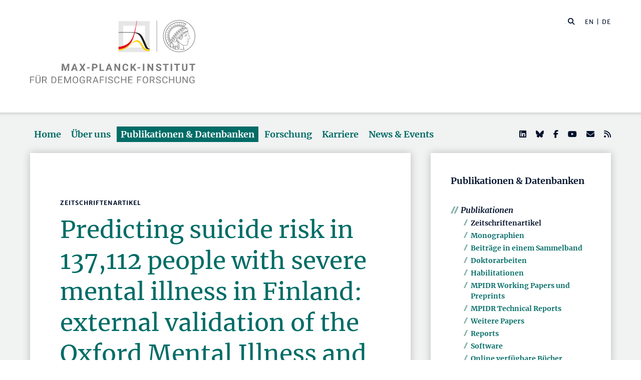

--- FILE ---
content_type: text/html; charset=utf-8
request_url: https://www.demogr.mpg.de/de/publikationen_datenbanken_6118/publikationen_1904/zeitschriftenartikel/predicting_suicide_risk_in_137_112_people_with_severe_mental_illness_in_finland_external_validation_7822/
body_size: 85502
content:


<!DOCTYPE html>
<html lang="de">

<head><meta charset="utf-8" /><meta name="viewport" content="width=device-width, initial-scale=1.0, user-scalable=yes, maximum-scale=2.0" /><meta name="description" content="Das Max-Planck-Institut für demografische Forschung (MPIDR) in Rostock ist eines der international führenden Zentren für Bevölkerungswissenschaft. Es gehört zur Max-Planck-Gesellschaft, einer der weltweit renommiertesten Forschungsgemeinschaften." /><title>
	MPIDR - Publikationen
</title><meta http-equiv="X-UA-Compatible" content="IE=10" /><meta http-equiv="imagetoolbar" content="false" />
    
<link href="/Content/css?v=fVWhKiT1NL2xyJncYwnE87TiyBZ4LN55Dj0_aTvM64w1" rel="stylesheet"/>
<script type="text/javascript" src="/bundles/BootstrapJs?v=byeW1TSpv3rPbVSw_c-XH3M8lHEi_EhbqZoU-Fzxhmo1" async></script>

    
<!-- 
Touch Icon Generator BY daik.de http://www.web-stuebchen.de
Lizenz: GNU General Public License
Copyright: 2014 - 2016 Stephan Heller [daik.de] <heller@daik.de>
-->

    <link rel="shortcut icon" type="image/x-icon" href="../../../../../content/images/favicons/favicon.ico" /><link rel="icon" type="image/x-icon" href="../../../../../content/images/favicons/favicon.ico" /><link rel="icon" type="image/gif" href="../../../../../content/images/favicons/favicon.gif" /><link rel="icon" type="image/png" href="../../../../../content/images/favicons/favicon.png" /><link rel="apple-touch-icon" href="../../../../../content/images/favicons/apple-touch-icon.png" /><link rel="apple-touch-icon" href="../../../../../content/images/favicons/apple-touch-icon-57x57.png" sizes="57x57" /><link rel="apple-touch-icon" href="../../../../../content/images/favicons/apple-touch-icon-60x60.png" sizes="60x60" /><link rel="apple-touch-icon" href="../../../../../content/images/favicons/apple-touch-icon-72x72.png" sizes="72x72" /><link rel="apple-touch-icon" href="../../../../../content/images/favicons/apple-touch-icon-76x76.png" sizes="76x76" /><link rel="apple-touch-icon" href="../../../../../content/images/favicons/apple-touch-icon-114x114.png" sizes="114x114" /><link rel="apple-touch-icon" href="../../../../../content/images/favicons/apple-touch-icon-120x120.png" sizes="120x120" /><link rel="apple-touch-icon" href="../../../../../content/images/favicons/apple-touch-icon-128x128.png" sizes="128x128" /><link rel="apple-touch-icon" href="../../../../../content/images/favicons/apple-touch-icon-144x144.png" sizes="144x144" /><link rel="apple-touch-icon" href="../../../../../content/images/favicons/apple-touch-icon-152x152.png" sizes="152x152" /><link rel="apple-touch-icon" href="../../../../../content/images/favicons/apple-touch-icon-180x180.png" sizes="180x180" /><link rel="apple-touch-icon" href="../../../../../content/images/favicons/apple-touch-icon-precomposed.png" /><link rel="icon" type="image/png" href="../../../../../content/images/favicons/favicon-16x16.png" sizes="16x16" /><link rel="icon" type="image/png" href="../../../../../content/images/favicons/favicon-32x32.png" sizes="32x32" /><link rel="icon" type="image/png" href="../../../../../content/images/favicons/favicon-96x96.png" sizes="96x96" /><link rel="icon" type="image/png" href="../../../../../content/images/favicons/favicon-160x160.png" sizes="160x160" /><link rel="icon" type="image/png" href="../../../../../content/images/favicons/favicon-192x192.png" sizes="192x192" /><link rel="icon" type="image/png" href="../../../../../content/images/favicons/favicon-196x196.png" sizes="196x196" /><meta name="msapplication-TileImage" content="~/content/images/favicons/win8-tile-144x144.png" /><meta name="msapplication-TileColor" content="#006c66" /><meta name="msapplication-navbutton-color" content="#006c66" /><meta name="application-name" content="Max Planck Institute for Demographic Research" /><meta name="msapplication-tooltip" content="Max Planck Institute for Demographic Research" /><meta name="apple-mobile-web-app-title" content="Max Planck Institute for Demographic Research" /><meta name="msapplication-square70x70logo" content="~/content/images/favicons/win8-tile-70x70.png" /><meta name="msapplication-square144x144logo" content="~/content/images/favicons/win8-tile-144x144.png" /><meta name="msapplication-square150x150logo" content="~/content/images/favicons/win8-tile-150x150.png" /><meta name="msapplication-wide310x150logo" content="~/content/images/favicons/win8-tile-310x150.png" /><meta name="msapplication-square310x310logo" content="~/content/images/favicons/win8-tile-310x310.png" />
        <meta name="twitter:card" content="summary" />
<meta name="twitter:site" content="@MPIDRnews" />
<meta name="twitter:title" content="MPIDR - Publikationen" />
<meta name="twitter:description" content="Das Max-Planck-Institut für demografische Forschung (MPIDR) in Rostock ist eines der international führenden Zentren für Bevölkerungswissenschaft. Am MPIDR untersuchen Wissenschaftler aus aller Welt den demografischen Wandel, Alterung und Geburtenverhalten, digitale Demografie und andere Themen der demografischen Grundlagenforschung." />

    
        <meta property="og:site_name" content="Max Planck Institute for Demographic Research"/>
<meta property="og:title" content="MPIDR - Publikationen" />
<meta property="og:url" content="https://www.demogr.mpg.de/de/publikationen_datenbanken_6118/publikationen_1904/zeitschriftenartikel/predicting_suicide_risk_in_137_112_people_with_severe_mental_illness_in_finland_external_validation_7822" />
<meta property="og:type" content="website" />
<meta property="og:description " content="Das Max-Planck-Institut für demografische Forschung (MPIDR) in Rostock ist eines der international führenden Zentren für Bevölkerungswissenschaft. Am MPIDR untersuchen Wissenschaftler aus aller Welt den demografischen Wandel, Alterung und Geburtenverhalten, digitale Demografie und andere Themen der demografischen Grundlagenforschung." />
<meta property="og:image" content="https://www.demogr.mpg.de/content/images/sm-mpidr-3.jpg" />

    
    
<style>
.footer1 .row div.mpidr-footer-map { background-image: url(/content/images/MPIDR-Karte-DE-Desktop.png); }
@media (-webkit-min-device-pixel-ratio: 1.2), (min-resolution: 2dppx), (min-resolution: 192dpi) { .footer1 .row div.mpidr-footer-map { background-image: url(/content/images/MPIDR-Karte-DE-Desktop@2x.png); } }
@media (-webkit-min-device-pixel-ratio: 4), (min-resolution: 4dppx), (min-resolution: 384dpi) { .footer1 .row div.mpidr-footer-map { background-image: url(/content/images/MPIDR-Karte-DE-Desktop@4x.png); } }
</style>
<link rel="alternate" type="application/rss+xml" title="Max-Planck-Institut für demografische Forschung - Pressemitteilungen und News" href="/de/presse_news.rss" />
<link rel="alternate" type="application/rss+xml" title="Max-Planck-Institut für demografische Forschung - Pressemitteilungen" href="/de/presse.rss" />
</head>
<body>
    <form method="post" action="./" id="mpidrform">
<div class="aspNetHidden">
<input type="hidden" name="__VIEWSTATE" id="__VIEWSTATE" value="mXIDzjLimqxdo3ZJ3CEgORqwqclcpbuKYnnLfCqCKNcqNBlrqlNdg37dx/4QCtpFtG9t6b4FcE5rVCNltTjSVhEwmw9ETom8c2El5OeMtpeziTc2NiF9FVdZceWID+6Mti+nYyBnqA8xlqOJMPFJhAW+oALt7+PUMNSbyx0yW5wSokOq8Nhp/C/NuFpabCCjwYyoUEMgL1EetgrW8iGML7NK96VPryqk1wtChKqfVoMkSVui4yUg0RxT6x2jhCtJH9ZROaadhOcsuzX6MgLG+3jANRBI6IsCANgwr/008vM2nmv8GN3v2tRWnuo3PrixSKFgo3rPJBQcb2Qa8tRTYZ1IdupelWSp7VL2pO8JoS7Ur+BJk7VjunObhAjWxj4JYRBHbAGjA/zW73EygNCSotIdB/FYm7hAvQhjt+vUp6zUnXJBpIsaFDAexJa+euvU0y0OcuE01k1XArgnYDllUSWrECr6Zko82mRHQ2al8o29ejcHFO1GvBdzmahlC2z68TLraj6p+I/zFwwkKlnAfhzcDAtJjzz5UR/4wDeYwsvt9od1uSByMqN9dEySWzxMhQ82BnWXmYkL1pv6t3eYBSLfWqIFylUm9bXN1OTX+BxCR78xdMPBdI3ZNyMczAH75w+dVUsakIiq54LTm2djIjxT0APaa92NCphahhJJRcVlp3r0XtV8rbGcKqPM19U1MbwIB8WLUlwdmOFWgV/RfVgIYoQUg6OZyJp6zJ3a6avahRV+7nxX85Sn6DsfvITfg71J6RFjSezwIo9hz0bknou8PFMyMjtZ9QjpkJoco0tfKhnFVYmkmPW4YwpTCYta3uT3LGN97tLrHSzwVuk8cVTx/SQVvZ+c8ky+obO9k3Tp0EqmT5V/Nin+N2/ruaMCAleWYg/dHCZn49GoSlHYKC2A+3NxndiS6jqXFpitFBNxVjL1Ps42YCT+WwqLq1Lv0jXMmtO4/[base64]/uvBEArwa1Y1eSZbyirs2rbBK38MfubtjVAPJY6g1tR2iG/H37CglPcAVty+V2U7gA+K4IZzrly2781zwJ/WaoqRZQ5WzoFKyGJfHHFQSrtou8bvateeizspphYGhIbturyjC0CYR47HQ2lrDyFG7V+/yYXIMGbihpfwjA/tB1bcLRnPO0TFX+OENLjCv01rJHw+lknmfODstrOj4blafzcMzBy0VzALy7lWgn/5EQIBC5j4nFh5M1Jnyp4bHaGsVKbKb7Mgn9yD8/Z9cO+ZnmbN9G45aOuRrYpeINqTS6izptx5PD1dcUsyehAa3Q9LjR9JEn/inCFvz6EEVTOOeLYp/O+K4p4wBHC35p2ttaslWj/1G0KMx8gONieIt/wDwLUo1BCCqa/[base64]/xXUWDalTvfuBuk3zo0HOobsLONeIX2H60efKep/mHLbBxnQqSwMreiQuqbf4zSo/nIjaFK0GePvIIgrPrv3InXdni5HjbQbqA8+igApLgQaUs9Mk+VGFsOzCj7LPNL9SzDbKl+kImiTZvsihVV4o99U/GNADRt6LXX1Il0hei3AT32xvq7BDhKUSVe7TRrSmQmTXu93jnwddhMc1L+o62SbuwJ8RU9OQ9IPOHLnfMNFQ+z+D+zFWBkT50Wxy3zD7zOvUN2Gd+x1L6pGQ1/Kgyz/dyWb9laUtKN1EO8IoWMb3/qc0t++eDIlam10dJdJ5RAMW83+okncKjkxtxjWxVqYBoihlG8x+hhbmlH58FGFFHhGF9wxfUEPxk2oJIqNMe4/kZfSWBlz5LYAf589LYmuzQxHi3xcUOKAYCHQfz3sqZcO0VKdnsQlKu6ug5M+JaP4/i5l1fyVrbXMg+Qgf2rQlIfa4PCSkD1rVKOQgaTy33KP/uw+ReG2jgkS3cHC+gkwuP/h0dqfoLWE+clXQfRdyGd13s6pWmgNU0ld9xAcHKlRyHCXOxBo/PyIUD8sySfnHYFSEgxRskNl+7/bS3ywpdckNCmkUsPseIwcqn2touWiqL4y1OJQHwSo0y6vKfwk6dIRHP+TGDgPwNTNfYEs9fSoJ1//MkInaa9JlJJhlQlKk7HiWf7uAv5kKGoKOykZO626VQEa5YR36kZCTSODDmHIjK4kIQeLQUjmKq4xcK9s5L11oRfhx4wtsF+iC2XCm/KLMs6eWT2zfm1137YqhutdK91z64lHBB6kCOcbuufxhXzbgqRT1Z3cEMFDrTG6D/5LCTpLOu4MJUAnzwiaC1TpgxL8w2vdy9QexwXSx0I53jhBpuHM26vpydVSKIStQhQL5++RaqygFBFrsdMhiJmuEe0QuPmT/hEuWsB2v0wde8/Tx6sLEV2pifowPix6NnxoXNO5FEizAvYmO+jIF61OOdN3tmQRHOPDXeCQc0IcKxZU/jRmTj5Qh4P7DpLxPOVfqTD1w8c6wnoEC1nROZ9oBnYJxxPjxqEVM3ELsm5OcJbV2soX8FyIYy/va7O4rGgbSF/p1Px14gr6gINjBJjVnObo8fGIjcusXO86uPSAp0QtYM3PRUMP0iMPzf7e+cNP04Ty39eCJbjdH8jLvsLFaaPvJY9Q7RlxYje4C1iv16kJa2XXuyqKFzzZdLZ6+Jf7Z99u1/kWOORI0DP9K02Bkgp01QJ1KJ7zImMO2kP3sDDZIyl2KznZzAjMcrtBk79GPXf4LgWXYWGf3MAgLe1zaeEhKoZK7t1epbFhKxTgYdn6gb+4z0D1mfIsET+zjUFLb7PoP0AW1Y/wdi1+KYvnoWhJ2hwF4Bo9VdaRcALTvpsCSwsGFR5M0YuOd4luDPpEgW+vzb8v3MH1h/zXe5BWdSO8s8vNIHuAC0yJXrkGxLuprCe2EOQSkcG/xGaxJ6+/7O64KxotBN+I95ieMUVsMnPrfASnPNK0AbG4oTDIawlSkKtrkWoQeor7oLmlajbGgilvees2J0a+p8CVK8gA66y7JPQAZ9EkL5vkgMzgMIKO97GheFzCNsNyOwe/1KGlAnDd8knl4PU7oiSFZy1lBK8qjhQarV/uumPHOuojahBqNmh2JFRSKPDvQImN/A+wggPxIu2c+GbTUFTu4S4zTUd8/QnakijjvOD2FNnrVp6u9mRIlslpTAB2yAI39pGZnHp/XRIO62yY+fLBG6+PbVx34QBzLTE0J9AJ1W1p7U0o/Ehs2e4lu2FkCxC3dSIOJN4V45Cy0L9lVFFMgxcKkE1GFED8Y+1TzI2hJ9iKzynbOoWQCzE/uZsoTMVw9RN5Z1F/ciDYy5x2ut6OTfbBSuBwSHg12LWk9gS/cC/RAUVLmdC7HBHMB5Vo72TMfLnXfc9lfEenWM2Ol5hxyicsVp+rLUNJNvJNOFam5xbQyGmdJbAZuPqoHqCpvIZ+z/5v6wovFvNC+X/B3PGE56pSH4X7cBCJ9X/FxYr5QRzrrTGTDIfyzcf9jQlE2y+TYFIZOAXKdwh7rreVUwp3TwkHVCmOE9G8NqLmJP0vPGKH05QU6pvIf4AD3tGKp8XLL7PGlbvYDvj5RBXtbB1J//3v4LNpYsCG6db3WVU2sVZ/+VcL3eKAXFcqUIZ8YV6PEn8hb7Ajvg5IenBPFvxiBCCcTTsC0bIeSt/y7a1uqaCzUQPzGRzOsOFEzz6UEfNz2p+e8a7UXy6mHk6efpNYDn3LWjnsCKbjB8mu9Yt3yIEsw5gv/ddmM00RD3vt8vh5CA3hNva3Z42ZVv6UQk94xk4Q7p/0MMLUSnzgpLcaabBJzuXYTIdVUTrDK64nNTkGsIBukOaKNDLxYAZ6iD2sO9cxWt2lhwTMbtTtN4g+YQOLRw6C9kGfKuFQG2o4KBZiSPxDSMCpO7Rx0qKs31liAY99+C71sbDgFfIb5o8jjytIvH7iGcyC6/W5+rXUGWW67wgWVdHbS/bwGPEbWoRuX6nOd/cETXi8++9n32NkiTG9Xub6ajIUYhZRb5LZZ4MY4oHvFOZ1BGuHR7kH5u/2aTlMEyX4XkYOCJf3zjIV2rk5XJspmLhIN5gCXlaVy0x+0NsRH8UtCEpQeg6xqcBNu0LYnHOSNN+3Q03gEdmmBldCB3h8wHzcBfoyUtlscvbT2djJt84TqHrqBhnTNwUWiPt3FvX8cuvBoSK4l8v4W/IIkydQxScydgc7agNdu0SjmYJJPOXBAH27eeaAoien0TdUHxpnBwf4HUBvIOIzrkSn0NG/lV2smrYGbi5bS8qz0jrcY1IdiJoT06k75f90ngodZHaimpaM7vsAbG6+j5YloWlkPKti6X8/VMSm2kUGZN5tPbAZSNsrPvvP/zzuAJ6D/W+/k+R9Jpp5cIcXLSabOA58oDvq3v4yFXhsBedOiD7JSouaKp8jOhiEG5qXIl9HIo0J0y9OC7F5DIngvAx9JByKmkj8/lXPowt24famZFx2O8IoUQV/tM1uJb+k1YnfP506ScWCO9VR9L13TvledkSjziQ7r2g2GFrjqQ7fZjIsAH8cceynJtKaEefTyB1bZmp0KLWwySRnXW3r1SMwhgRSat+iVt1FvZZPXjUDsYWgJtHJ4abOr0o98yIP5O8vIu3NeMl9qV757iqpwaSt11iw0/8cpo/d6lndn1aYDS/ZGkKPHFAeuXy7yVnNjt4rPVZGkpkWlBzc0coltxFDLc6Ae4r3H1S6B0Tt5n90+7ZjQ/ssx4Y5cdMOXh3lvk+KUI9jFZGg+dUkJ+5TihTt9lk5G34g+9oauD0pMQJpvxl9iWg0Je8tu5KESwl2hkdbonKi9E/HDrsHYaDqmq3Kl4Iwfvi+LO6FBOhtUBBOxLv2Z5Y0cTYJM4Cs5eUZL/uoEujb+lG1547y3qDErHokJiX/XswVOUHrQt/b7CVTR9Xuj+zFwWdvCcOt0dq4cQBn4QFKfVeAebqWRN7RGkMhsc+FmPtiY4NEa6q/5ulT6iHOnuMgC1dPZRoYe1HPy19HhSul+fRWXib9D/AbRpgIjbR+66NMgFQcC/X4bLODbiqvrYKE4blNIdZEqJjFOi+yt7B5eXHuvDnXgiBP3pWux5YaGhKj/vOcP/dclwmM2j65ZELen0SHXPjb3TMbdaO4veGd8vXp4NxqzwD2G1LzLwiT5wItZoBd3L4LcD+rAKQD/lN1dnFl1sUl4axkSJWOYInkOPdx4OJxXwHho59Nbrog1FLktngcHSO7Yyj3oGJjcgUeCPXHP6S8P65hEbxlqdm51KgkjAsbhLl7UoliSHIQiXNwfRugETCNlmqsLgabQP0aDuuX7zcESybgMGODz/ZJTsk/8KKpN+ocFmeI72bKesqOP3gmmhfOIZo8HA3ePSmgcKDnA+aacjThO7g79BJ2H16O7MAwjlwOWKm/a9yLPyID1PurIYtLNFOVWfxMpMJStRhX/OXfJeCAXdwPtZkVhUMuT8+G9r3aA0kFr6xRnU4T8TqIz/HRsnl1ipJbUzIVY8rF2Lsh0vxF8lhWFj9nDwx8auQqxSjtD3fFbFWvRO65mXf1wXbUTG8bBYj2PDnvijQZ9/Ec96Gz+BWsXMNYSb0aSSVvzjdMTgX5dF3BxnO//8XDd4xvJ+O+z8inyeK71hMq9gCvKfXovy/wFWxwt7aNojH4+6c0RTwxVURVxV1rvCdWKca5XxV5mvT5YbWhGvVCHjX2KWC1ZAFZ8mUIbq5PekVEVn7UzaY6713RvGHPxloA2YBx2AODOStBNZLDytSQ9hmYIZUz/5XprrGddSl3SEIj0gRLgEZkyGhAguwNRrt/qFJokphg/YHntGDeOp2zuZN/agiMsAe/cO58qWdNZx55/bELC2Go6MAy5U9CcqmEnd0YdEOQQW6w7v/RgfU0w2k3hj0OGjU6dI5/0pZSDAf74cmrQHgHwGTH/XhsMRufmpoNxenS9KOFq+9k2sO7ulbCVP7rxdBkcaTGwbM9ZpW9ZtDVJfS6T0bE0Vx0kQohVjeOiJkXkwovkPUXwfrVLzJDw5T7Pa2W+SHnmbq1H3Nq9o8Jl4SLQRmdljt6kSAb7gfquvHa/Q0dMBvXR7tevu7fTBzkVWJbuDtJNyOPlyCyTWZFKhD0NQaNxb2uAxFTTC3BETJcXzvzhi41vfju2OvdO4Sb9v4yluoIc55ScGuDX8kvGY4z2TZ2fnbT7BXK7/JT9TL0QINaGsEMzS4nz6lje5ad4sreamMnhjgAl4AV5BiDGiRWjG2++C4IRbK2sswIGPHCuwqgdnAa4IwaeJz+MKyDZMK1AXK0KzyXGJ0qOwLXY9MSt5dlP50LhEhdShXoSKPgBu6i7sddh+Ty61iIHdWHAfQjaTX0HnHdDyD2TVzpiPzkIogaCsdbUbYp/53rLOleMvevAza4z51iQE8ZqzWBEsM/DI4dMx2mDRuZczMMmoUrdcoVfG/OzztJqUib/pWlXpxpT7xLfMY2Rp8kVtfN/LeQq1Db04ZiTg3MCOELXp/F6VuQ2MI9Rc9ja77GSGZt4AmTo0Q+aV9q+b0PqLBVSIUk3Yxj+QDnuvUj6IyJ7vVZuHVhueCg00yTR157P4/j2XaI7F0TPt45w28afhBZDnR/8/BzjyTAd2kkuezvgF+SvFJ+NAt7Gjvo8Nanm1zkd09RHf1KV810i6JZ5Gid3BndKZRRUIvGLdpJWid7kf67kAHGaKSHihhEMDsQHW2i5tCtU8T9i3l4KcXclHVthxXJ0GMSCb6hCpvGNy0ESdV/Fl0Vdn84U0gEJ3x8uM01qxVPIrD82YcvfaQDryyq6EkdbS4ovwhu7EJxn1pyAfM+uj6bEHNJONoXrFLlw+5dVck34yM7/P8wAxbEysVGRXam8Zpar9/beD9hXDkIFszqB6bXLSkExws6JlfzaAc5ibClCkplTOlcGZB9WBWIJ18kMYa9s/[base64]/Zs/UODLDj/jfv6WKNIDa41xc3On6Wp3A1s7bVyF11ratRcj/9dyyg262+NDmg+dc/PMSY1b516Mr7w5uK/nDxylOP2DQG1ZRMXup4QQvdnpjsPw2FHvJlA1G+uF6BJKr6EED36dF7IlQfZlTMNuwJugtVBuinkUBmvs5wV3yeeFzf7uxMyi+UGubvqR1EYqwupejwAW4hmi5QJwWJbGKT0ZdyH6PM0gHYMTbP8b/KdUe7Ts7whXTAbPmDP085Yb2/VWpG0XlB/J/stuFUn4r5oXpivgIZcGP3QFp28BI6EuRsP1dnHQwHOhoYhQ2uuQVwXBq+mOYn/zEYHWwWZ3GxefohvTtIYGfJUmKBGJdVFKhfHLA3IF/HmSNGPllQ/NtAQt8TWvoxFynn21yGxyWtqaAAQBKyXAV2ZgEmM4FuBP8Gn6aleQLnzwG5mSy2JLv6PLEGSlNNYAU8Ityw4i7wP9YmFvp1qOzcIB7biDiWme9m9XgUewg32txgaAIz+mfoys/6yKaLLKVqnc+fRf3w8lPsn3OITmN2yboKOIcJUjJFcqyYjIfXAbByuk1G3yfe3spASDnlAcCBPeb6DpmhQN4it+Jje082KVcXj+TLQwFKvzR9+7dV2W7i9QDioQPHRcKljz5MctJUncKMnJ9AaiaxeINU3PmbLqpF9pLjwke9Z/caUPoJoYbmqXxUAs2AAve2/J9VsmtBIIVWnj8SL8nFzwY6CXeLOgTaQU/1nrUYxSlGskuYKd2jlmuzcoeuuDr3Yiw2BeVc13gjpjqzXArNzkBC9IcQBfdfcrwAqJMhRfuEbuY+L1hXOe3Qi7uK1RX8l4vK51aIJGquCPsmw5vNU7K86FznPwUs58XU6cJ3cmxz7X+9n6Hxi9elS0lizlwf5/J52F93UxC/w6E6+uF4N+7Q2LIlCOBW6LIaxuK5eAQBXlfOfpD5OWap1J4QzWrKNGAi3565sRQJNYgyf6dlN08NmIY7w0RqNvkce41JF9XyN98QeoF4uS193oIC2X5AOck2XjDYN9Bbb9gHliDoaRCbVBQJMgb1t64zmgd99ofI3r1sj3C6/thhCwbj67a5ikZWYNt/6mPl2U0x+owJwfDq1o9U84SwNfN246uPTqzErlNfkVTw2LWSmxxDoXi6qztPWGqQuiCn98wVLpq6toludKAkUF5cvsaT5rlTkzq9YuBbM+mIYwIVA06e1GyPJBVjgRr5A5mkGQQ79Sz8GSNU27s6Dh+9xrKcoFRZaUn7M5hgxjCHnSrIEpWA457/k7rTMcqEfKxYeq8RxF6nS7QhUrnTw6qD801WaEgeYr0RAReOJEOjQnEpd3hb1pkc+jdeZchXwm4xTzbq+BCLPvJ/OXiEYesQhKBxf0/T9kLRT7ff8YvzppON+VIkKu4Yx5qcvZ87DbH8NtTaEVAvifwDm/t3VN413JkHizVwicax3+ePPQAXAWcr6Umo9pohv4Jxu3r2HdbqSpLhXpgoQ7inNgHYQo0qDcAGkcS5uGJI/C2+JT5pKYOw+DpZzLYRKwxhFioQzjVKh6CL/5hZlt5LZ3HbrKSl68rzwNcX523Gj5slr1rQeifAfb9gtUVb4s7Zeq4g/uPiRYYG1mHTjZZ7YHxSrgHMZKNlXV98FmGMHxXFdn/KxmU95ET9pwy4Qmov+lAP0PaCFLR0z//VFbt6VqZ/Wb38ouh0MB7Fbd4rUOJFKHNyD3OjN7V20SkyK190BwMvBqi7JP1bQ2OPLusXEqZJzwAllcesPAmStlG5F5nffiQFtyu/81QVLeO9H/[base64]/YHNo36Fa+iwR1K4M3/4z4ecC8j1+blWdmOK/IcyKzxr7Zps+36Pa7Wzs+6O7SAt3ij6QOgup8Arnkz0omaerHwmNcibBbIbbR7UPNzTFan/TF8x41Z386WMip2xNhTGB0PHbGzRQwKPudaQN4hzxVZloJm9TWW39m/yi5PPAVTA9Q37Ez2Q4yPxv+KsHlx2qp1iP154IehcvROcFF8LSGymT5kHh2RBYss2TDXy9UjURrbWs97olfSg8inyC2Lp/PjXgf9ro0Hl78wI7e2mV+bytpzRPsQb/mqiNBsfWjtkmyzmRuBx6tPnLrLvpxiJcEI6LQc/fetvPSV/tOYvFZdg4PaxjlictoaiSTOfkm0enEf6erjWjF7lEiR6h8P4GNJ/J3UluTxT7ERlN0ov5MtzGtEo0/hOgCVTpVLXvN3v7FVAwn7K8km29GsTFvQy4BBLmej8QbgUmOfUSq7/WNKaFx3b97fGMYVmSf4lvCqRZW9dybVIvLebAolc0iDHl6ZTxp6KnHuUgieYWQrBKR1+iKeSN0UmyUPAsqDZ6A8G5Qa5Hz+NzWLr4bLHCzxxyu4zYf73Ivvamm5XDuhx1Ur6R/CbzmK4/g7SkJ/wpfZ6X+DJOx+IrogYXf65NskzZt4PAAgU4bL8u8ymKE8HGNZqmREFfy9qh7REfUeAPPpX8IUHOy3j1jg1uIIqsO4ehYk9MFOO6u0vF4QTUNtwN3ac/KNTCD2WCCSwzHcwgzSIPmyNYmFK7M1vLEvb6CjkjCDp4MFdHnk6bZrs+VJ53/cchSWgNAoV2Ym6z/KX3RgBZMAvt76Ss8v0q1018EXl8/l8dqp4jw8toOwSiE7bLGmxS9QN7e3Vr/s10bQ+TjWYpRC/mg30grO2HgwJGwZ8f9PheaQKp2nj/E95I7D3ul3bFBkkff2mahDudQaCFbLm3WdhhUAmNnxoAlqTcOXZ5dXA3lOaZVtlbr0havob9LUvFxrItMDYJz7W0yux+7Gb0/DbWM3imnjjfY3vI5zUGpsvGaR1U+O9lx4jtmfbAdV06fsS/EL7hdsLc25LibE/3C82AWyuZP9WRPrzYBQxnWuV3h6w86HnM83/dF/XdUKHbayF9A42NdFGa7Q9QYQVpPgskP3nremAOaYbUnyj3tA09atK2/uzueWV1xBeetGm9H/l4aGs/PLPrleKto4/n4X6cE/ee/gGh8G3hRKLm1tLaUrc7Mo/jApfm8TZyeAG3tQiQfghfid3SnSSnWnMSbo1oQPHesXbRDSCTBsjMTlD70lww8i0d1/DG5ZcDrPMrdDDfystLbjwkm8kRGPhICZ8cq0qD98fuyW7wQS6PeZPTHRja/Oon1xfn6xXxCd2Zw7kijdRnTJ5GAaPqwT2cN/gCMwk3qYiZeiT6MSXgNuNLbxV8GHUBk1ARxi3koad1Ea2T2Fz6Nz/IJnrsTQpvfiGq/aEneqk25PFOxj4E8pPrT1iCrDQ5lMQPjEkAICf2mZRB7Y78o/[base64]/uicA/W5emc29Ow5Bw1NkmINFDOEwyeTsUCYTKKSHtiiSdErZo1agXApc9DhNaXzYcKegsUjQt4pVp1mM2L5xHwlQR7qxuXKnHNgGxjRuC5WyQv0yMzPjYiGj+qKAIbyndiOnKKWQL/0dVmqaNdygewGAkGigjSkgXvJbbUFBV/REVfCH20O6RLzImIQDtPtVxUUfkL69OkONKvB4UNsADFLr1+I5Nh+SrYFKGWDMEQ9rSJ7cECsVHUgajzk/LzvNor8DzgPuOLG35n6Lq10jby7G08GMP+w79x9OMsc/[base64]/r7k7840PWbk7HzxBYvyFPr+biXY8pj5krWlvkOZzu2wCsRDq5mOhOqrLrNkoJ+XblZryAf3n6/fC8e1BHa1VYp+d3PdsKuwEVbfSCJ3lW60kWV2Z+qZF09hdUr1Z5Vp7qZ/yOxltY6/UsI4MU7mOZztJ9qI/Db654FvhOIa9Dhp7sAiMUfM2ppS/To/+OJZXe+33e5kV6d3XVADd5O1ag7pJ4HOBtcYk+YeTbg69ZLogiUpcKbqgLE891GABE5+kU/ZcrFRy47/C+v2MFRfSzX8MFAAaZaWCBOuFp/[base64]/ml98WGT042dXB5EcITcY8HQFnZ9QjxkSuJVh451UblB/Ni4l/EW5cwNna5Azv8/[base64]/siPSi5W17cmAYxE/n6r1I0i6LH7A5fMVCdrWrvhUvKAlBa0yrUIbTJ/2L7iWkdueWq9Pc5HtBEOz/fw1Tos2ljt77u2DJF1iV6Jm054u4ciSW7QxJieXMIT90xGEmF3C9iZK7Y7H4SUIVMX/[base64]/UVQB9pNVNBYGHeZ4zmcptdm4TuVL+WyzECf+aX+Ly+fjqlFli7r/[base64]/q4X0a1qWcjojBDBfhkxLCd2jQtG3ImksMkv5VoRKa0XDRZlRd96eI7GvLRpeRZriZYjZmCWGbmoA8P0lyOjO/Uvi9YqDNMkELCMH3IjtQvUGXCMD8lTaEm0c2Bqib4gTZh7f0TbzlLES9WZplSbM6dsIJkHJ9ugcxNH0+tIRM910iJBMdGYjCminFinZeioREXoQ/6I1mH1ufdmbF1fjkzGxMvGv866GCBzawe7SkTZwzNzRFky2teORUE42dQGCQC4+ZvyeNKJ+6954enNeGZp5HztCxUQNwDKWnLETHeBJhWakkHi0xuZx57aE5Iyy5TxW3VvNXg8Ycjs/Tkke8elmAxDXl44wqWhrNMqa0yQPLsricdu9+qf6mZAKEI9Z9Y8c1QMSYL/d14HcszQn4Uai80oFOzQby/1GXO0mvjXbHVh4nrwCF+XLC55wV4MysnQ6WjREwrVblkD9mafSwnPOh3EP4OL5rSL45LXr/F4g1Xx4IAaFy35ffOV+X724OYxKqa8+hv4xwefaU4KR8oZQ8f8dHy4AUODiBq4v0U/7Z9+T0SrFAOQu8FCshiCK9y7ZxQ/2zyaNlAhlRCbgYyr6OsmH2pXumzs9Unc1PXeo7OqYvDlhtHZFLPOeN/vy1AjA6kFVGfWNUOHpdkVnKLJllZ+6wsjiuooqra9jiGAk0fR/yUZLp9mZqA60sc1dw9icMS4pU+b3iRfSbbKfjdJ6IoesRYI5fRi7p2mr3o4xAVT3gf/g9/qGmklaldPHkU7szXny1WQBweAhukx5jqGk17jX04WixVJmxHhMEpphscySOI5H0ZIcQek005C06A5AOLOuFNigSqjtdDqBic3D7LTV50UgkKIWRWlrkqE+3xxbuqPonO8x5gn1f+9h3TUYCx/EuC7EExma9c3ITVUy2PS0dWKJ5LWQUZ/e3btCLLymDlbtweN2p8ZQDbVKZ6Pe3qbcDSiLXqRbGPE4tDRUivZfNW6wYdDRaIGaMrHZ63Lw/lGHz6cXZdepNXwARbE3ZjEi6eM5QzJ2qdbw8gmeHt3Pv6RAgw5T5IEwJazbgauYgXvpwHtCQfxqcWgWqU0wi47v9ASg+rCrabRFc0IljnnI+u9LpQFZtG5O1DVaGWYwaNbXVQM4m8MHmPOZX7cOroH1qPixi0kRlg3qjEaLtnOtfU3DC7LThFntU6tGZ/yV2BqF+t3FUtgeybNHQdKIlHFRnQv+cNdynn0QUhqIM/Ou4qGUNDALWy5vnGrENvAZA+QFZQfwpd9eWxi0qboKbLCoPpoSKXf2p6ltLB1I3PN08pkc6F+bZ3VYK1apGk5uRckjcKkc6CXwPDGp15jmsWOY+ZQNpS8MZegdEsn12/8OFwXamydYTcIFKatGoLJcuIG2H9o0QRdMBSJTDku3Ix6HCMxayyaiOxp2WdD2QwPp/BOGexBAXPXlOgd04rqJmyNOrd+4Si/xLYsT0WC9A7ocuvMDN9EZ+QwxSCbflBWLAU0eDul3rbotZM93ueTpvcoTJpvFd5Mpx1fYZ5bosMw5CNX2VAsiKg5BBxpq4vLZe4K4DrcuJLLItx8GgdOL6j/tEGWxduOvnOPrBb4bTxcqEctORViHn1pb4CvQapWIaqeYlbs1zc7JfP++00mH1/+Aj5SM3R2TK8EBSDGoiWPm2jRfR27M8yDgsaOc0sSZeGGc1VkxF+DxQZ8wf5+1fk1/WPn+NcQXzYYe2mtRQ/2r0C0IA+/sAjyGD9QRdR9ezTelGHRgVtRrPXnyi8qA97Chz1X9k+Y5M40zbxS4mz4gkUjYIrAoRLFqfXJnR7UaapFXkLS11fw+XAsDxxhBOy5H1vrVDO9m2GToVubqLKZREOTFq5EycspI+jSRR/RvpFvqiCoj5y2JvKIiN2sF9WEaPeXMAUwqmFvLtg7zj96izoIif/bBs4riKH84LV7zaus/paMMxjGpay494bzhafFCRitP6OfAMoFLANfnxfePYoaLFVP7FtMOp8/pTGBWI/CTEH8Q8GLD0D40CrsuJE67KDDCEcFX6/Q7QSHy4SH1SnVwZAzFwMbsyaavJMyk6vIWc74INlSawQDpuRms24+Lf83adj15+Vmljml0P18oo9IqHJdtM8UCiE+oxaVTQ+Ex6vjPW/2FhgWAaZWNK7ZvnWjPuyfEX7Z8GsdH87174X0HOoVHVYa4bSWsSw3EvMs6AII8DHfSrEmGW7zQuHXZtA/p5hj+0SbkC4y3P7y/hko4jeTj2qypHuLlISwQJOGkj5c+U6agfPtxou/oOZ/i32FL+3noRIH5X8gcYkJqpKCTdaIwEvFg3YQmxQFIMBU5cHwGjHGtABqRXoEpbTCc2NTxWCbTU1M+H1q5CNNLJ7g0yxojY9xDHBCQGVuu/EbzrRrfSyrj8rZ1iKjTmgx1GzdxHF5KV4w3XHp4+sKk4rS+j1e3XNF75gt8uKG48fc5llRi08llztVFSry7t1//SKXSqSemfdmBS6+J7q9hQWTu7M3pk1Wxu9Osp7XOD9VmrynfmASP/8b35BlCyXBF9WfP4arFTZgdHJZFZ7v7uAMnPSZaHaa//siI9EG9uZADXUdXUE7q3M+Atn+AEDvd9LbSVu62yutFiCij0F/kp6H+MLJoBAcXbf28gEaL8DPH/Me4JjvPlPSU8BeIb8SiQAiV+A1V6H/VGq0r5YsB+9wHjtiua5C6q5jYAyqJ2Zr5bNID4aF+U31MV5HD4UalUPPCvOz7Oi6NjWGddo4s+6KhX6lE7eDFOGo/zweDQid9X6Elspv5K33l2FeIYr1DuddwhSDmvg95RNPxSkb51Y/d/yKWB0W8mjn2QUXP4tRl4keDb3pOE55zzQKf12XFgsw//TvF78rde86MPhoVKCRbkodY0CgMu5JhL8Q138iWUIX16i+2M+Ieirf2Cyx9Oi/Z9noDXQoyXIeXmWRjSh4nwvojBgG+ZmZgBOHqlLhdnHmAUCblGp9mHNdJMzcy5tOU/FseA6mvYBVOdFgdrUGjPs320bOL2AjEwt0b3Fwmi8UKqTbXzgo2pwZoVrOTM1C64qdGYqzmEggrmrh6V4YXpn4WT254WE0e+0HJ+i5uPDvIBaiagF/O6VZ8nsk2jvYRQhcS56nBblbIHe+8Ryz+dMSsZ0lpE+2nVrPgBPU/bbe2PwefZGcnFcbv4aa2QdmGLPpDLMukIgooKooyGXrizjVNrDdiuUmrbFQ8+pODzWqaLIY4NEWfJC8mTLC+MiCOL9fAn7WRm7j+sYfq+/G/GZebPXW0EiLWeLuVlFXWkY8gI5Nyp3TRpst1dk9sULA8b945TclwRBN9BdzMT15+xmVdFCGT6cgriCdg6/2HA6iIltKOQDPxjdWfrMS8MSZrWPLsCpKPjGHdLPjNEHJ46Y5VaO2+PyB8bGLX4kvHh48HkJRusowQ1/3IF4RhV5h3P+VmWVFjXzqsnVdctwz1OVLTTs0mpuKOULNbnOx2MfVB+4IKL8kz7cjTjubudD/9A1ngqpNDSblxYp2DmabCMz4iNMw2m1Ec8ayEmkJFE5KmfPub3vIV72INIrT4sm5ZUEGXiCt4UcN2XqeEyk2gHhEPCcJLiEAdT/Mk06ZqJX5FpZTqzHkgX/[base64]/aUWWLTfnvqLunbHnMfbC8JOfJXpqvBvYR2ueG+AomY9vCFyz3JTCdJd9xhYsc1qQhHtvre6FFtFRmf5uyJPCPNRZNcuMFv+QD1dpqLMTxLzmEAf/QCeEGzYmM/gx8YA0RQTgT7Q6OoRGm2WuRHpqG+BJ+HRaaej1ySpqC4TJoiF/GMOXKI9klzyVUlJ3WzZ6vZ8Y6dJ/s/gx/yKARbbCmwNO6JOCSS6+69kXnO3J4wnG5m4onUkWiiQ8xiu4YA8XN2Ug1igGSqHu2zt4rHDQSDJNyM4IACz1oXP8CKKYeMhPatxWGUoXqQSz92O/[base64]/GeVHIEJxdHQ3pV8Bi9NEPwtaQDYF+pnt5tT4KtVzidCI5o/JyOW/scheqAbuRtGpylJGQ/[base64]/YIjlUqxWns6wC6RET0JWxyCavyud/SV4cOmH+lySm8nIxRmmc4oXp1qeunNswK1ubm/pDZEOApSII5zuXPd6B47+NHHxoT07YFI5v0ysEuWl47cXMtGGvWSHiap0d3T/csycc3n0QpgdwFhTgQS+5iO/pWBD0T9CmsVp/CRvCZkY4aMtPfpH8bHLkBhpNtt3UlgjpPFKRbg16FezDegBX7DYBV6wBtnKgQMpm5lzndeGP9hlVnYlVeEhB+zE5Q+wkFzpPfHOJm2qbchkHVssC6GG2MslZMpgOIG6zMkNSpK04/BY3n73nHq4flgTsifZ6UevA4xS3COSGt187V1povtjWutab7pi4WguEXRwmIwDs2Ys5AfclNqIVZSl1CJRyY/lljjv/WacqyAoeZByX614t1YTSZatXgN5QmCIZXuvxfwYSn3K4ZFuSJCOLtlUHRLPUQYa0yUEcDbDObcuEv8A3HBLgHbQjQMX3CyjdBE8nnVQG5NCSS3NhIsXy9e4OwmzyTfkufjsMMqnNuiz/tN0gE4E34lo+trfGnghv4WrraUcY14uQgsMjwvv38liEHDodF8fKO6DcJNHcC4gL73SzaCQtrewqC/d8scytMpNQkKaNg+Pbridcg9K8NiKqaVxyq7DV0Km8cwpCpizjf3yauexS0qALwXhWhevhn01QDv4OMl3Ii8B3ZLnNcnFsCBEE+d6WbtXFnlA3/i05M7k+BhFrUU/d+ilbJK/VPQvWmsi5PALLWSp4GYHbbZ+UvNyqV9qEMLyVcnw6vKjbVHOkMwRRF13nRiK62jALbuPx35m4NJRuaFsEBC5eEcez61RL0KcBUqAo8yb/nInSUzTs09g3SR9ASk5RqT9j9T9jRSoFZPX6klYXB/jVOkNk/ijHeJ0ZBcDtEv2jvZKNCJqygvglR8n1vpjB5JXIKF/YS/ZwFZZ4RHr0wvfGqqubcgxG1ANk9z2Fhrd1GKdFGAO+jDP5LMKzReR3WbLCBSOLkC37lQiCRVPxk71/Q+N/T/vS1l3l3ZhR2omCgMAk+OYxtr6APzab8zwsBRAphe6cO6pKqQqNhelwUAMyWgnJZf319D8OikTOyVeP/x5V6+lF95qR08OeSiXTk1MiLV2qCK6RSE7jduHrB5JbcbtJgy/cryZgldOpJVWpkV+mq4gulsb8NVLLZSSPf0e0GQ3KPZg4f17Ax78M5IDR6Jaf+Z7knM/oEb2xIYcpxuR6Qng2GKo/JaSwYHRj7MJoqz/eckJY5zNFXdO6PVNQ6SmrrFo/jD6lXwmZVZyAlzHMt4LQ3A5AmzIJwtQV162XfBRp/lIKgjU/9yn84Z4ccXUicSBTdPA8dG2zvLTacifQkBES4SX3dUYnK61w2K791Wl940DTNO2C9KV5jpo/SPJCd7nS0rUSl5vP1qK6zgA9QS9YGhT+WknXL+jmIfBMrftR/X/Hrm/2NLwPEpNDoDWnQtB29s624+1nozX6OrazPIilew6nIQK8ocUiHYwMuyaBMPULp676GmKI/kXYH6TKiYbrg3wVQgRghoKgIaP60TS9maPTxtdxSfWl/mFw9NEWRGHO3fIqitUuiP8TWOzLkdTcR01lX+B3LpGglAhETf1aEp/yE2PGngDG/xCGXqz0VWwR6zH/05mQksawMsYwRtwd8iYgt6AKw0TO7KMoRVDMBqxUGQmX2ZwMQ+418kGjE2Y/6xnEbD1mT19n4iuB97NyV84M2mNea+39RBZwNmMrpq+lVY7MVwKmZ4hxaH32gVD4bqqo0BccC/S58ghcwqbG86eBNBqzMqoOYyGJlwEEv6oLHAteM//Lvt3dLDOmFf0G0aUb1h/ee9XJf3OdUSrcZW0QWsJ9DiRWs/bCbc7dtOuO5DAPcnakR9TNUAoQzkrfGRBMGsjazrCHzMJR1iivha+hyK4uB+tnVuTbi/O0a1ysUsGuH0cskmlROKKtZOg2DDIjs3NPSejrhRd7Ea+AI25MDSudNGtcDd9FraYFsOUwvqwO56SkiVgkARSpOy8zmSer+Y+yqK294DlH0hWVRMFZvcQzhKuyU/L3e77K6MZXGqwWlbPj+rnqx5dSu0wS66Z7Cjik8ic3wwkfYKeEk7q2zSVJM5RBTkJpXmVex1BSH0H4mudBKOXYb3/TKb0m3G3h6xQbLKwDl/7y8Q1V8wFBT6Ny/aPq34r9msTSD+hPS/J2zEo1fVR1g31jliQpM6PbPe84TTRZVOb5Hj8ZNajVpTFeGStjcdquycUBOWhxDrWbXL9luprIsr1kWow4dRsy/9B5BbndjtuPjFL0khLaZlLLENJJkQ2R5oYoAsXd6svKvR1nhbjZl/EEJbe3FLA7Quvr3RpWdtME99CDYf6rdYZxufFIXQuYSBPCzs+IskGfsEFE+nf4kl440yEjLRMlFaC791MkElGn+glFo5eWrnLXmUrTHvy/[base64]/ymZr/qbpNpgH0w6rJSnNzlOneXqcASi3Skk6E4GFT7pa6iVeHBBuzt2pUNrDY9VYB8zx8fgj02ui1sYdgfr0cHb0Vfhy12GNWxYuDjfINcKsNTD+vSIY+pJp28hXAQ9FaaGNG4xboxi3QqI+o1DhpbSladBSHOe/50CIQtKiMJirKS5kJV3sYflcDitCAPqaWGPGl6sf3VS42Onm4ZPxkvHftro7WpfkXT9cu2uaJme0S7yTvvGwL9exCsp2Cd0QxY9mIARNrTRRlXDYF4olKbiimRuVCNTO8I/nebvfiLu3esqo/[base64]/5QTiofdtWpgF7e+Y9wyEN8SuWN+kbXvuvbYpPFQiMrn7ZZXnvx3ZDeySM/dFCgwl6FYFmsbdEsM+3GwVqSUgiGNzz3ua75Dtnt+5GHJP519UNqhPD+oLuX1pGl+cB4n7h2zhctGpkcXJlo0Jp2duh7W+NyHTytP3Fu0fphYNVJYQOxzuPPHMyTF8m/wgtvftec5ndH33F5lUOiH9H0Xq49oztflLOaswfF1N4RVg34mZsT/Nag9Ec7/y8NCkw1AzAsc024dATrvU3CLz+vPuMrFP7FgnjVPTqj7mxkHAJ0hhw32zSJS/L+RrCCVZ4SOtEawxiiSTl3S1C4FfBEpm4v0N8dJIYBNAGS8vMMwsu4tBVVZHGKRuD31qK0T+dEh80+eMXNycEhdiaydwIKBEcGDlBIhtXd0Ii8DqTWoS88LuyGZhHMk807rCgc5uubmozEUDaNvb4X3yFlmgDruP33BsNM9jQ+0/OMzlbGWhatq79bkRc9XrhiH2ei1HaApEHG8T+3c/vHur7nvhEXvqu+F+pzy75Eym62v0/7hpcqO/Qo25rBqn7sTTN2Jj231UDH8e/P0kt8RxCs+/Er3QJkCPGpaNAI3Xsg+DZlueQcsNXTz5JhdvdGi9mJvqeOHaSOHOd38DgBL5nME31tdy9PI701jYkL0UClv5PaYEnEPLJlPaKMprAONZ0VJsLIlGe4Zi8OmlRjSCilIgL2LtPQD92LnWPN5ytQw3I4rc/+ZSFtlnOqQtr9hUhplhh9iK/JnwPs0R6gQfj2VQGSGaYVOtObUIXVF+cQ5Gmn5uhNarzlwgrBIHq4RE/[base64]/3BfZfgcG2e4/z6xwOs4KfDX6jLstORnBCyT/iCaRduRVSOSOXEDZcepkLDpRTMQDoobmJNYRkhjMWQit8tkP18wsJX9MJTaOnnusvrGtNRQJjPqutsBDWxoYFkW1DCU8XKjr16YIY5sKbctrk3jLzXzVzUM362MdYkRXtGopDlidHW5j+0XM/gI6KYApSblkgSz0wj3eJx02h/6jSeT/0GXdt7fNEtLta6xstJczIp6WWGg8TOIh+HNQApgTOk1ye9JNHQPgN6WClnxsQ+iFi0fIasqi0vUC2lgps/4EGkE0QF8OM5CNs1XND4I3lreB4ZD8lPIKUtGJd8qxLT1d7e/eefphzId4A7JDl/8JIU0Pu5hJkKRoy5BikEb8V3ABRuDFBs4sBa8iyrANjAEdiqgw5qFZ2CyPVeiGGDo8aedc1/LSk3GU0F9HOUuscpL7htvyCxdZn8KWkHpVKi4p0PHnrsc3SCWbQ0523oNLwQk+jWtOs0yBrNbCLB+8jVMAVSqEp5bHrjpa4LdqimY/AFiJaJPFgpnlQJArrtyufRMpHzK9mmZ0twAkyOWW853MnqEQ2YraAiUO1flTT9jyzmqHZwfC1sLv29CdNMvz06Y5IK7Dq0/+5eM27uhun8XRfOKVy+74CBrtLWoi0bJRcxIOor2BohfUkL35C3tKAyiI2wKbPhLXw0HRRx41duVACxewhVqclo+B6a1IMjX6YxnP7hgpgSott0RwB/lIgdaRHg6Wm4MwQNmjHHttJENOSjCpoldMLL09g2feTzWTVwz6NpFjeyp5KLx8/OepM+nblY2cNfX3W5S/FED2WeAPybVheGhN1L3wEaXo7aCE5bH5nBjBF+d0Vc2qJ+pP94Tni0egphvu3UfjkwuGlDrATj69Nl50euZnu5qLu/x7iZC78hWqe3MOq/BTM6tYqLyXk6XNr/Cnc+muzsaHwQico0RGLbU03W3Xb2WSdja/H/0pSswObk8fka1LosZe5cibRa5lhtDB+lW0wqA24erS1BGE8iyFtXjUaL6NwGf6eqCNiQBOufAJxhL0YWseZ0r6bv+Xt1ujym/tiotlx7TDSreYQRj3cNNaHOcPfh96J/zFubjSaADOhS3tFp5BmLzIr4u6lsB+vuXiZXjyxL2d09bzmdW6jrlqoVTy2UVS2MDTnJmCH/axlv2G9HJzR7zIAwJR4kR+PuOvO06y5nbCShurpS5OLKkJ9OL8dml0JPcEwTDOo1D7pnnPfsb2EaRuCIIS5NvC7JpiAvmagLYaWjWyla1kAJLLVroeLc7AGkSzLCsWrw2lForCYeA1/SlNzV52+78EJjrbdw6KBxjXdAYCGv45DdbKr7MyD//ulCYDVWPyMuhUlKK1xFKczOsTuVmplANqMkgBWzjiQVNjdER+xQIrVPFflaLq66FfRg95TaDC8D4+XXCd6lyRtTPLd8WowapE7BgJn8lnGwhYDYJWRmXkv6BYl0P6VazL3hVdLdj8+7cUjgIU7UcCG8PZ9x5bnkv00s/8X7VxGaaBQKOP+lrEwUN426O45Vzg8cd7WLzn6dHoiWqCnMoHmbowBx/v36mUIBscKYANq9lQCCd6G8/ZdtPKOU+oxAIagc7PSzfGt2tISKWduBftsDB2VOFlzPt1T9ktje0qNQ2BBvRlv0zWPfYD/cPDeF7kwzpc1jcRTAN7LeHDzUD3vwV5XmtBYo6D6HReGdnY8mOoy99Aww2/X8/8xrFCAgVQ2WMdTe+k3jytaP+h3CeoRPk5k472i8Zddy1pI+MADCcOCo2nWptqWUrbh5XAsPMTqip767mNy4qAxWQr4w3BW3rAskpwbj7isW8nLgHqF33kRcyYztpxMQ3Pp6FriTbAE21D3PktctvY/BFmwUMSANUZKEIOEQFnyvSvRnm8exL+bGyk8XB7cKTtHjIjLEIS8tjgiojs8dAEJu8pdpXVbujjmqCMRclRw97cG+Y98LsxAN79CPsj4N1Y1rAbHKMiXKRrKoJSl0xewU1a+4F+uRi4DG/7V8gdC4r+/ogxfBrcpr9NkNdAqvhA8FYAw5dXk4r2oa/R6RYCxW5GewoH3UpziP/ZAmZtHfhPf+lVgPlebbkm2aX7mN/lDo7JxTNfixT8AfsKjStDRPhKHJpqv8rl1LXakjuWUauD21VDexcyxqc8KharWOdMy6JKm/[base64]/Sngn96oC5/L4TvmNmoIFCqkdzUYuunE6xVOB0C1X0QJGcNXHT+uMMtTi2axCBUwajMeH9CMKyxdStAk7iCPL8ODSHTr1TE24KhqmsAvEcDT6oQs1YmhAhSBB9G0HO15oqpnCgvIHFWmXozqLqdttweOjxUZFVNLH8+lKxeaSYvP7b8bkKRajEXB+/2VzpSpB/[base64]/UaEecrLoEw3Lqb3w4yVuGnqWiSdNUtduRli7jm2Dxt4VixS9AH6eI2DIQNfzbOOsiAFz6n1U/5NusADYnFvHe8/HVIO6Y6tFwiNZD/AA/h0INSqMkFLIxviDMmgcbmcDR/7JytcJp9yEGPEUpomLm2VMWGYNtldZvAd1fCsFHTIZMAO3pXyJePF9uRUFr27ejHlhXKUAGQ2/g8QtCXB/OM07NhXqoOtHgWG+CgmWPsANV9T6wqT0+IwRw1toyQp/EcMesHlqysAMjyflAZ+0IRhtet1ZS3AsEv7fYCLNEGhbYGi7DtyCfINpd9zWfKqUSHvZ54+cMjbYKtUDA8gziwpT/x9w6oXtbEye8huiyD0twQdv2uDMY4pz3XjtBknbi+imhPulMue/vddAmoP84Yi1TatAlwFAUJD+7rtIuekfYkrgLsOITCZIBym5W5yMxv7k3LeDRLcvx96m/6uGkk9pUZugFa1QcHBvC740VMLAEwwl8reeNl79swrEj3x9YqkZ58F8tQxRnM0Yaigkcels7xME1R8kzZNUDHH5VNQO3HHnBZ9a+pRZgcWNfoLeyPeiHyrUlCeZJdcksYLevj2K92jtjx9xUqNS88nud9ZY1q8fx+JVTRCnuqvjW94Us84zKSex78k+pv//LGG24cwNGtq/Khwt8lUc2nBnQOkdCVoTG6uicKkPFds6n3gHugD0AqTlGVEFP8gnyZ1kdYU7FW3V3RWKx2WMzx2KmWwYpCP2R36l6Ksf7g39sZN10Z75aBPpXbuWfVN/xwvdc7mwq3ANV+zRc1hY/cBsnBunxOA2/px/VI1nmA1G8boT9uitQayB+4vp5Dt33tba9BJ50cR033KO/neCkhLPOBzovRrzGcPE2/HpiQSGQpqQQpIFiXEEuVlZ2PoaYX7FxS9U8UHNJ2CDeTTixDHAs+0uYoExAbiM84bxIJ1XCqzyeod6549E9rEUCsoc0b+g7D+25hbiF3yau0ENbYVrhnzecNpyxsTcV5o+BPgCz+2CSK7YYQyuhGpTkCwxoUNxMY+I3S/d+L+IQzA8umOX71zfSmMbMHWYi9sgpo6JEeooBEPJygRkONfufUoXqqH39IIIiaCgsC1CWauLzX15uyr6iXhmKTEafI3ktool+8nETGJksGUPS+4cdJVu9fMqwhnmE0tVnX4gOKy5pRLj6C6ORVR+r+bDyOk6Unb2wR6DDP4JHdG2CBjq70Fdj5bD+m/rmXgaMhZwMvMF8E+J/Y3psNWb64hou4cwTmpw2WOQRfS+U/4IYrUi7noe7qklhN2m8TOFWpywOpJC+/WAZlrVRFcaFToO/36UttxQmfqU8XBGBXmqll0oJI856wp4eDJyC6M9YwBx4Ff1FA4ti/LqzGgRX6Izan2iBnZUCMDFHepcO2J12Zv4HoyNbswoiNIOZwEw5g/NBL/qBLkUlSKQ5ZHuDtKBGAMRW3/nzUB1kT8AR5g15vvzPyJG4+VUkMkDJuU7TzcO87xO99EfsTyFyMnsks1p3RmAdfFisRLlvnPk8dlGXNR3RWsrsYRK/XUTwBEt6Hisw7ISacbe9VHTql3m3bT/+V7/BkvykrydpIZBUkFPm9fLbBrV7VKMBlNjgpn/kATNyzNpK8t5mPKFWN/PjDXYQ1IoTzDvKgXbyZHCja7mmwnUKCfAADgHgmVNituKgcaRJ7J67yx1MHu9b2xXrObAt9Je5UOI3Iv8rgTeTEruQZArpIGt3PU6onxNk392kt3Bj0BPeHGLkaaLgF1t5SXzM1rWKp4SwxoRbDXSWjnyYCi7I3Jvvbrlom/WGyEPJ1+SzhQYtT6wyhdSU9Blv8AbB7GKS5eVYnBb54jp514c0o89ToLCJY63PA2t8woXCRnLdzxTYcZIibvblscnF2CUHjCNxQx+zGWe2fciyEYsHwp7NdGKBKlu+0GqcjROLaTt1WhIKfFiiSFa94Q0FUiHwOjf4Sy9ksOkn7E9kGuIX1gUywIRy/JQjSfXTRa2s/vA8VfNJ3elTu0w1iFjzCOz86I3bOUoSSlTkCdfjVwJMPLhbfw5HQtzxykN0Kl8WqObpiamETIiaYAmJhHAagq5y5U4IL3T9WFZvWKVNgwP4jDgAAVQ7lRJzDPw7bN/LYdEIlwJ/hJqAeT6fvuXUe3Yg2TzxIo14hjQLU5mUnHX/lROVovPBNtxInx9HALsEXMu1QWwLDrH5KZfkr1TVOqFVNHDqp5sIPfOhKa8aZ3yg54D3pRw95/cOXy21vSv+ZyPHmDuM8srXALyGCUylN6gCSRTC1z3Gjq9o+mEuKIrc/oLCEWt/h1Zuz+IV1JITVWaEary+Vd1adUnp2J1fR4ZEG6T86tH0EHeElowlVnrVA3X8nIx2gxziMFch0h0kc5ikCUkZQyAhTdqFpkeZdkoumn7MG3plcWCkcMQeb/XeIB1DJVwneKxhqIbSD5nqumYNMpHqv4gTlEfTIPYrLn3uhnFAGmoQMJEkh/QFlqjmUbmkc5VtUC3/[base64]/mMhHlBAMclWED28sXXnloTe+pYlfEOwvIcztd0dVmWdRBBXkjBidAUxjm9JHnSbOsbX4sfMb8yO7DWqin9x+DVWcQsKAy/ZtuVsHVOzGrVRyz5MHKgNQfBpfyhbDc1GIQgR2mjN0xb5Vr6q0zKd3f74lynxDfv7TrpxZxELfA+1tiVdAZBDGfICJec5xhduv7TVBPEx977PXDZEFApCejcbwKaWRk6U7952DaiIlw+PMjbWyY5Vr/qrTcopYG6kAaiav8L3a4Grmn1HGtGvKKpqm+kX3A25oM0KFnI8BZENwfofjNnWKvDkfAfzQ+9dH906cVEL4kbFp99PdMCCv5lpOpwqLd1pKqalI3SBZRF6FHiDj/aaTz1ze7xRhYf2gVIAchNJtZefcX9ix8f2u7cms5SBd4CKno7jHFjEkyWAATt8Y2d3JKUWo1V3CjabtfvZsfUMLs1XhQr9/g/c0cy/fOGnrMSYvKeSMsO5hLxTEVKJ7neuAMmMqR1cdb8J0dWSZ9vB4Adr7/A4M4v8L29Zw5CDUMXMOcyXxZOcBcZz7i+QKFCkh4/Jz2NTjjvz27Ck1TGs2V1dhYrvgOxGiyfdA/+subZs52+FuDtG0/uYzJr9lR7FweRotA5l+S6P5m8qcO5OtKYjH6nnJ5ZTVBkcdXhT6Z8q4l22OnNwj2fWOZ5nCXE2gIs89JXCoxCsGyR94PWocyr7e7uAWUZ5ffgs3wFL1IoZQpeNVmhBgZhLR16TiG8WPJycJswXAL5RUVB0FpcyhMaHHq0lKkux/4hYzxRlA5j+mH9+V3DRfXstu8hGyk/y8O8UfS4/FC/nRKhivOJotTxa+N9Nrf+M9XHf6uGbfsuxr38qmbrf/gBvmzns73GzOOmew6D9m1NSM+MGgp+aak4kx4kNWdT7NbkjtceVHvIamLkVdiXVuYfiRKepJs4tCCDP1kx34NF5Q/QRITHJMOkks/Qx6l5g8wLPhFy6Tch+ZmX+fEPXSXGn6wfLwEZhbC8LfQgJ45r20nugQdqc5wf9gMzrDJkT8J3+LTwnPE9bD2V9NwfD45RQknNREuyPy30psC74SRuM6lTWgUo6v7MNd9I4Pp5oOZLuYtQzLvNGIWCg/4/8xc7F+tXQAAwG3ky50hgtmFAOsn9xjmkj4CW8URfUj/Cwa0IALQLaFfCQkzYNdEzFWXti4fjwC5N//2vwU8Qj3SsgGMGWHdVIQeLtw1qHe5X/o9k3gHT9TQ22RJzKh6/efsNRCDa7ZJXmt5toZjl4WPNwLHf1TWpHnllFEgTEFoZyqRH+uMf1EA5fUbkbTSTa1YkrBXbI7WG5Y3IG7yX2L0vBFAJYyIBI/AwCAGg7yaODw6SIOAEXg4modvrX9RDY6uWrg5O7dTJY+DC4wDevuz8aUtnVaZ1HPoFQG6IzhA01nT24gG8FNWkJwN73JP0xy8trxTrEil6DVna6YHkxjEKe2Hr2MLda6sYFGOIlzw5NZSdLV7C8xCOn1q4lH/[base64]/UK96GQ44pbUh8cCC0ghUxcuMYTtsrb1Mt2dPQbaA3hM530YM+uWp8pKSFbwGdulN/GAjZLG3K5AdfFvGriyv0F4x6Owcej40GmbZzjcPmjXhScsyIKt8WL2WoQjacXuuIfoQM0iVA9jsL06+VprwoErfVbRoxlxYd9DbDxcidePYqymYuuf2uLBvdKdwWFWHOdzPXESxCtkhwKQRPF3an5zJ/ew0GbSE41rXGCcb29hOpb2iygOF5d71MbaHTEVWyUHm1QMTa3qaiz+W37elhUndYYblaI2j6thxyyzGn3pDZ3LwEyyjJ/Td2F34AiEmFHQ8iIE0yl8EAfHyT9xB6MVQqzzc5NWEK0bsI04ilAVlUsdHQVM8fgmk/d/ZEVVHxnNdn6OCb1B3sX0XMEtgIQU94J0wSF7EV8QkgG8VwXl1kJbZ8oL7NPTcGB3dSignWpiDkjuKPcdvZGQ8Vl1AUlxuBRms3Fw650u+nU5cc+q/lYLnwrAK43gQpOki1nVCGtD6iBNa9MQksGIFnR6m78VHUMhfAx0/+WahDG/L/[base64]/soOmIucG9RIP1npCvObvZsFTY1VcnawjfZRa/8Eklg6YRE5cc4RMlcScxKDYH5c6+N8Hy8O5RDjqiu5DcHCf7WWfjT1m5uYWrcEKUnjq/G8ecFYPGkEnb5xCTAeTCLMb8ryUDQ24TCjuCdAagKpMmEnX1XQCbGCMvrZgzqD1ZYBBmY2LWOYgnEm4LgmaHZVSDZJRqlS6vVcjJmpPM/gHMGoFk0jW0OhVC9ui5oU5sv94zQogW8145harMegTB0hYCPFT5x9jnCkFyof2G6gwyAI7TqIuc8z6WJKXeDalgYb0RjnYB+yUa4PSKmy3X7o81bLDC2LzM0TsKHdQAnjNyzHU5o5ah38G1O005oX1j7kS5fpFUa2UgcEbWf7FciAdqzg3jG9n/RGg+4lAXLXwdRMuvm7BDuZdT62g81yvmEg16mph13v+P/SBUBdvdBP8dCTihs0qxQANWRx+IYHIXt6rF78vIPrPEZb2lb7fC96+uHs1LOgszaHbzYFTYQkyftNJbn44LEitRIvorQfbLmUSbbxG4hCur0kfZhP5yaQzQUkcqMINi8EeCFlB1OvJKKs86THxaBN153VOtgzU/sO2P9LiTC1rZtMWb69CdeST94NkaEGIG+EPcq88BoIFjl4iQZotDmSbFxI/wuDAka+b13HuH/0VW9yFAzGRfhe6EJvQpgJCgx1byKwmtRBsfFlyJg8FWizl3ivFFGDEry3McGvmuzk3wFTFFTgOcck+vqbSsfCdyueGvwwdzWlHOjON12TAxHsJxjXOyYtyqD/J1BfydOfNVGptZEuQxPa/wdeoqka21BPftwI1gRXVpH+Lt7c5Tdx9NuG5TAxxL6K7jf8tbPB5MwoX6H37xezYRKFfIl1LQESnC6dquk/[base64]/hcKB+pJ6f5L5qMD2ccHyPkEJ/VyG0BeZe8U65L7VMMTfpW5/sbcXEJ3xNTUzDrzKdTZXxsn8HmYJlNx82OegLO6XEE+HML93yaLSOZ64XnQRUQwqZ0vo9KMRWPqQzZiZyiMNAZiafrwRnJlYGYGiqToDZ7O80e8lHjTHKy5uQj7tpcj5Z6bt/39sxO3MBGynkd95cF6zbtBG1AQezH4J3u90wCgSEpeuZAnfo6usVY5X1uvrN6fH1WlspPbR2R8QH52sEhbaHlt9agnmyctuhLqd9+cEQTxtmRQ+hgxyL531SLGDKQLn+M7Ya1zmi7HUv0zjQKTdy/Fts8ZoAKbmfrg6x7scjsj93B7uRfoTZIhQ6Nu1ZnXsyFRVIN20FDhlEFcwCuvsHxnqYXipm7A6Q1GS1rCByqywtrrkiQ6L2+L9Y/9I/7QqzrQkP32WCBAdJQoyP4zJeUSAryrXMBVHfROh+9quxreRhENMbLUrCV49i3P9OfVzYvG79w27tiNJaC2r4bp5vNWPptaY8hZE5eQA/xL+39g9n0GsdhS3RnHBIJEOYFDSH5kzE30/[base64]/8bkFljIKSkdfS9Qjc0mWC/[base64]/0K6cKg+PQ0G+wN9sp09SAbQ9acp4y0c94QA5WXKy/OIyyt9BuNE5VNWaLQqV6QXyD4f+LxJwbYocMO/JCuRX6EgC7ZF5l2OGyNk3KMRdHxzWRNSqmB+Tc1GFaGTidgZ2PgbgNtBLaCdi288VXSqz0j29uS4H2m/XZx05DWLfZMUVYBDQCzBNuPvckLC9EW58B4pfN9G+hhitKVtohkcaVn49PXSGpuGDGxusgTGcsoiIhbA0fi3/ws3S3u2/SBZelW3RgRTmRK6RCHmslX/JHVLl4Xjav1tXOtLMohcp6NpW+xbC8mIgesH/V7T3nw4AdBSzX+d6ZLeQB2hj84mTwvh6bYv8LNOcoYroxKkH2QRoae9ciglg8FRNnjBYlTg/lUMPy091cnm6v4b7BFXmhnpsXIEFIllNhMODiEKSU3OcMaTAu7rafHGvEffhPi4OE//nF8qGxt1lhD7aq6JIY3Osat0G3fQnjfeXsf4+5ABHduy1KYZk0x7hIjfAnD+hUIRl96BZj3kJxg97FK5ehml63A+eh26RYNOl2fEHgbbm9M/rejnw3U1o8PSxwWZMvt7BMlWBuQ+7lw60AJ0soHobh21s/epK8L8DwQ1BQZl1pzpmWqQB4aJ5OF0RBP7YZO/dImjmfXt6ys6L48MNVUunyWr45MFVyqLsSb52BHtfZXih1ZknOw65yn3QWP3XQqvFr9D0LuIei9ammUPo6NwxTDrDCxeXPQHdWCNtQfKDgOpwNGeLFYK8sNteuEyT6FeKfeN4LMIml4p5HTwru6HESKYct85YNHwTi5S1qeq8YtzW4/y+Ja9SGQzz9b6sV3oPgw3EHdviYcHZdv7WU6EvXkU6cw0RUawao4tMsUeyZc89sFOkO8Y5WZ0EtZV/OkI3QofQcwR11Hy+uJhaniTkVpKPsFgauAlPo8/Ht2jVwXpmJzlGFulJ5O1AUwbJSfzdUnKorIUQrLSfEdlnpNLnQgx3d1JcIIqvNf5YAx6lE0qWRUKGnsRVPKFj7er08fI+TZUgYbAqmIvbU9j0OMWgpHvnncoyU8QEEruzbrEp4ksqSAY+VR6M1koV2EWs8HWkD/7z+XP6A18RgRrQzM6dFYO/DtE5aZE+KwyR0rRzrZ9YmCBRqT+npsr7oK7tjX/OyiGSktO5xZXlZFbhc+3a37DzhMxu5viCTrhso1RqEH35xfrUP0xTk3Bpa+uRW49O3VOkBFvyHbq7+NmLUTWK0MN+st8stbrRySQqxou9CYpSyP/hFKFniZ/Hc071FsAEwqNX797rt7JQ6K/UCZq5U4gREiLv7y7rwVLxsde3U73eWNXahx7HR8Llw05GQH+I/e/EtI4ABOEC/Bf5zBWe1gIAJe7jtwMgzz72evcJfBGj33z6jHOrL/Bb6dBzzaUqfDVEbQZEsoEgcXUa2gUF5sqIOtt2JsRNNYCsr4fePn1JGLjsiDEJSvodyKQl6c5x7umGaTdqaKqTo+7MAISH4uLFcoiCn/eRJtVSGSUqd8gbaY2EpTasBDHiho63+R8cAheSOXvFokMisY4Tqjqt1TWfy3oJ4j3d1XQujBuXfRspLZs3QE787og4LASO9Vz6cB5SjIf/V2ptZ8tk/yDMr9edZl4otdcEOvB38tpjrje/vUZSxRB4aLUkmJF0B9fGZsjmBvUeazwtTYTDxze9zxPIWIb/5O7xUeuJOBKk3chansRIjniujbX544d90vn/goi7qJTfe/RaXhC+dP8T0YnLqwS7ZrAwnK48TuxZB13uoy5DIP+qRfvh2/dLtGyfZNZy3eKh8qqkzLIc3Qw4OsUvIvHEd+j7y5EeZz0FMXB7bTmSJ7briE84iuuuhLtlbJlVxGULD18uhPww/ojQorXHq/JfCScYzAAUQWZX8TqF3zxMf0igoxBSOQW6gmHJ3eC5lNPxmL3voK5UVRlE1s1cc+SaNYBPdw1eeoB4FNAcv/Kvh/HMzCX+V5sivJgGy3JYGxYMraelJ+pL6Btbv02+AnYDV3KKOK3aHTKqp1K8Ziy6u43nzOrVMHFonKb36eMYHJ2XLSud2ZTpeE6UbDjXTK4c2+6u6PTIuhAKv69jxyt5DlnjafL1McJ7dhUlDUEfaUBJSzhCtYj7TNoP12RNOqm+uDzbzIzoYsESsjOkRh1ufhs6y/5gWvEAj9SwEDaHeTTHxOvB8vzHroIpBQHezGtRNrG9qGtFAjyBGOoYE13VJ789cGHXGeGO7LrMpU5j0slkapVII9d0KZ48RCbjSqh0+mnFM1614WSqhpvQVnlcW6cbeUAZIFg/ZR5dmJra/rZW8K6RpFjFWdvJ41kjn5Rhuy+WAeid2SeOdchAgxeoHMpruUas83J7oRGuyRHmJNMXSdP64Q+lGSRcoJYr8bmNd3R9ipG7obnQ+l8iMJL+uEBbky5wEsywuJYbVGMJ1LSMYAR8UKZxYHHf6sH9945eV9o//cjeg6+vopkeeum/1E9PsMfKcN4bKKECg2iUhMC/FY55nD+fQFatDv41TGny76z/5c8OkH0Tz62XVhrFE8p6rFF56vOCWtzdhWPogbfBC+IUZNyjhf9WUi7FmRlP3S3qA/h4uDD+tmHZbJ6LQs6v4eqS8khMfmSoU15wpzoZ1p+5wFe9U6Jy/[base64]/ck+S8LC548gRiJvu/EPiwNi7hm6Gaau+tckA6DYfONEZGgA/7hJP5IcGkGXsIMdBEiqfoUT8/szlnO5OldHItTSH4CO57laHKWHo9q7ZwaOMFng20IW9sehOteLomN2hMCGKhVvE+HzJza2iNpL7vKn8NxB7JQ2ulyAJPSAouvss5mr+3B6rCQPlr3vYk3q8ioamyvoaYkpeeZzxcJiOsIirqyQIG8dZAZ/mxzeKfCw2mdWeFdNGXUegUTB56QbQOShxfLC7Mxtc2gkRx70uU/ULk+E7yvsJRL5luP0lg8APlEe22hEesMe417fdJHmvitlgR6ZzicHfyDdyoSn60chyMDSJ1BT6CzXg3MSIuKs0lwmAEV2veCoVw4RcMzQHlTpRVcob4ap6h7pLDeIKL1S8Xx8VMi5EBQuqRosjGMmViUKdWePijwy7nLRZ/h9eIS4T2VD8oqibRMNcqzrgiheE5qbjJ/FgUmkWgDNgonJoB/O9VhYJz9AHj3jEQUKSi/SyCkhvDaNFR6j7iPt0W8uDFEHEzrvDMu1nGNUhPGslsmfA56Cp6Bm2pz4Gu9Gkamcs0m0EmivCYFrOE3kARGPdEYGezfwJDaF6oUlJvvxCHXXLKWLif2MjR55pfwtvalPUg2ac46d+EzNkHksBC/NqdCLK20+qV+C8N/[base64]/xqw+WkEe1/nQuFKp5bueWlAD3laTukVspKv9YbD1LVb6Q4BO/eMfSJQh+6DwpZvEEYmPGPdaVdNiLNOmt8wfy4qiPnIh2F21iMLNZhCvEXufMgaWhKF78dhxNZaLbg/fF9YmpbIe2O6MF6hX0u65VJyjdZy+veZnL3ffbX2V4qsiABYAcjuzIXSYu0YAnZY5lwaULeIEuu1AldukKZ8LB4UxU1SnjQe3C4ZBR9ePjNLTraae0e+K1hcRlO/fN2LmELQz5ORzjs5EWsr8IWBF733MjgEM5rFholivAX+NgQBQLJVN1SaYUDewPTgRt2fPnR6GTGKGsSWisLX+bc/nyChDacI53i0MeEFNyuflveHh9y16cOWfpCpEDDXFDQVxDeHdmphSYodYX+/lDte5rYDLsrZCh6iZwz5RW17AvV7dWWKcHN+C9hU6MllK/KheuWpKcl/u6IOrSrgQHkX8sz1JOtKBx7mdZ9WSOqg2R1zn0ofnk8TqMF0PIu+ol4lvOmnYnzy27JcLnj9RWF7EKslgQIrAcI/nkrNIoJTmaZiEG/491OsuzyV9gRlHtsgq1MRjERxKq8Lwe9R3Ve1HEaxn7EL7RhTKUszTv6dFGNtdtxJTCZCL5UYrVcAnODFaUMZ30Zw4xO4KfHqA+1uNnFctvQUD8aLVCDv/dF+/DDlOIfXtA9CAkshrxRrCa1Ra/eLAnN4Ml950ba8FoNCYfpQ28cEEw+KK0QLsau2d9dOt2AyWSWny1/q6jCIYEjhmPPLYx94gOhNfAgVmCot6RVnthFplOsxQEcwNlzWhA3MaIrPna7GXvSrJbGoM+LvMFhFLMXbbEtJT7PWrS9Jo1bpDMAssjo6rWV/7PiZotudcXczgt/or5UKEpCoIVPMeSkzHUC44j43k4LU3PvZR8l8QSi/Pgpho5mlZs7vcfykRoZYksKHTkwcnuuxRQMjw5vXz5K3hH4oTsUUQZ7mtikLgOczzDG7uB4TrB3Htu3P68/O1X8r1PKBvXw4rIEEoiCHZ4kVnVqRfvztgSQgeut/Oa96jPfntW/sX0eO4N28TpMi6thnA34PIrnCfx5MBlOmSTsJ7CFB+y+7Bg45HeUFlYzqFo2F0mm3tGOIvhq6Tl0qWdWJydJguR+5vM0ZDy9Kiiaji2qosecyjEsP/5VNUK3IUlmgT+W2z4YoSDyOadwI/[base64]/QKyR/BamxLWjGzUE+oU/i9Q0XCpi2reyuyJQWwa++4RGUWZQq14oas47U8GtYtMiOqJCkZChgmB+T0TcInTFfMbFydivOnAMU2WV3YTbaGOxqOE92/0lPqpyuzmEv6XSrTmJX3S1YyvCc0bW9shsCyqfRwmgyZyIGeRsv+Cm5MoybjbLw+bwT5tezTpFNvfcGGXY73wnaqzrTvWLPAGTcKAUdxGqKZeBvFcb5QIYfKx+kkJg2PUG71IMam0AeGV9sYuWljPgYu2dAeqiVmLyVfrrrSW62id256RmVrVd/Sb5+TEgvpsXVc5p5Hi91KX3/[base64]/Fw0hmsZZCyWB772zfJPGUvhsvssfyky6ey8T9LL/qU3c4Ddd6qjEWsrl+4PgGkqVvf/i5+plzglCP8Tw+EIbKLdR6BW9USGXYV1pyTZqDLb+I6neTLyU1Lp+sVoIrNNjhUalGMQGSXHQydPlEO5SllSoASQttt3KU9eBlkEZ9IsuGzL6+hZhFW5qc1mpgUJnLPcVuKJ13F6J6drUn9ckVJj1gwAJ/rPOrnqZvVyOr9mbtK9uxO33if1A/HdaxACiw==" />
</div>

<div class="aspNetHidden">

	<input type="hidden" name="__VIEWSTATEGENERATOR" id="__VIEWSTATEGENERATOR" value="D005284B" />
</div>
        <header class="header" id="siteheader">
          <div class="container">
            <div class="row row-mpidr-header">
              <div class="col-7 align-self-end">
                <a href="/de/"><img class="img-responsive header-img-mpidr" src="/content/images/mpidr-logo-de.svg" alt="MPIDR Logo"/></a>
              </div>
              <div class="col-5">
                <div class="row align-self-end">
                  <div class="col-12 text-right align-self-start">
                    <div id="search">
                      <div id="Panel1" onkeypress="">
                        <div id="UpdatePanel1">
                          <input name="TextBoxSearch" type="text" id="TextBoxSearch" placeholder="Diese Seite durchsuchen" class="header-service-searchbox" aria-label="Diese Seite durchsuchen" />
                          <span id="ButtonSearch" class="searchbutton" onclick="javascript:ToggleSearchFocus();" tabindex="0" role="button" aria-label="Diese Seite durchsuchen"><span class="fas fa-search mpidr-blackblue header-service-searchbutton" aria-hidden="true" onmouseover="this.className='fas fa-search mpidr-lightgreen header-service-searchbutton'" onmouseout="this.className='fas fa-search mpidr-blackblue header-service-searchbutton'" ></span></span>
                          &nbsp;&nbsp;
                          <span id="LabelServiceHeader" class="header-service-language font01"><a href="/en/publications_databases_6118/publications_1904/journal_articles/predicting_suicide_risk_in_137_112_people_with_severe_mental_illness_in_finland_external_validation_7822">EN</a> | DE</span>
                        </div>
                      </div>
                    </div> <!-- search /-->
                  </div> <!-- header-service -->
                  <div class="col-12 d-md-none text-right align-self-end">
                    <button class="navbar-toggler" type="button" data-toggle="collapse" data-target="#navbarMPIDR" aria-controls="navbarMPIDR" aria-expanded="false" aria-label="Toggle navigation">
                      <span class="navbar-toggler-icon"></span>
                    </button>
                  </div>
                  <div class="col-12 d-none d-md-block text-right align-self-end">
                    &nbsp;
                  </div>
                </div> <!-- row /-->
              </div>
            </div> <!-- row /-->
          </div> <!-- container /-->
        </header>

        <section id="header-shadow" class="header-shadow">
        </section>

        
        <section id="sitecontent" class="content-section commonpage">

          <div class="container">
            <span id="LabelNavigationTop">    <nav class="navbar navbar-expand-md navbar-mpidr">
      <div class="collapse navbar-collapse" id="navbarMPIDR">
        <ul class="navbar-nav mr-auto">
          <li class="nav-item active">
              <a class="nav-link dropdown-toggle-mpidr" href="/de" id="nav-home" role="button" aria-haspopup="true" aria-expanded="false">Home</a>
          </li>
          <li class="nav-item dropdown">
            <a class="nav-link dropdown-toggle dropdown-toggle-mpidr" href="/de/ueber_uns_6113/" id="nav-main-6113" role="button" data-toggle="dropdown" aria-haspopup="true" aria-expanded="false">&Uuml;ber uns</a>
            <ul class="dropdown-menu dropdown-menu-mpidr" aria-labelledby="nav-main-6113">
              <li class="nav-level-2"><a class="dropdown-item dropdown-item-mpidr" href="/de/ueber_uns_6113/das_max_planck_institut_fuer_demografische_forschung_6653/">Über das MPIDR</a></li>
              <li class="nav-level-3"><a class="dropdown-item dropdown-item-mpidr" href="/de/ueber_uns_6113/das_max_planck_institut_fuer_demografische_forschung_6653/unsere_mission_12555/">Unsere Mission</a></li>
              <li class="nav-level-3"><a class="dropdown-item dropdown-item-mpidr" href="/de/ueber_uns_6113/das_max_planck_institut_fuer_demografische_forschung_6653/leben_forschen_in_rostock_6654/">Leben & Forschen in Rostock</a></li>
              <li class="nav-level-3"><a class="dropdown-item dropdown-item-mpidr" href="/de/ueber_uns_6113/das_max_planck_institut_fuer_demografische_forschung_6653/meilensteine_in_der_geschichte_des_mpidr_9772/">Meilensteine in der Geschichte des MPIDR</a></li>
              <li class="nav-level-3"><a class="dropdown-item dropdown-item-mpidr" href="/de/ueber_uns_6113/das_max_planck_institut_fuer_demografische_forschung_6653/anfahrt_12550/">Anfahrt</a></li>
              <li class="nav-level-2"><a class="dropdown-item dropdown-item-mpidr" href="/de/ueber_uns_6113/einrichtungen_6656/">Einrichtungen</a></li>
              <li class="nav-level-3"><a class="dropdown-item dropdown-item-mpidr" href="/de/ueber_uns_6113/einrichtungen_6656/edv_computer_6657/">EDV & Computer</a></li>
              <li class="nav-level-3"><a class="dropdown-item dropdown-item-mpidr" href="/de/ueber_uns_6113/einrichtungen_6656/bibliothek_informationsbeschaffung_6658/">Bibliothek & Informationsbeschaffung</a></li>
              <li class="nav-level-3"><a class="dropdown-item dropdown-item-mpidr" href="/de/ueber_uns_6113/einrichtungen_6656/webcams_6660/">Webcams</a></li>
              <li class="nav-level-2"><a class="dropdown-item dropdown-item-mpidr" href="/de/ueber_uns_6113/organisation_6661/">Organisation</a></li>
              <li class="nav-level-3"><a class="dropdown-item dropdown-item-mpidr" href="/de/ueber_uns_6113/organisation_6661/direktoren_6662/">Direktoren</a></li>
              <li class="nav-level-3"><a class="dropdown-item dropdown-item-mpidr" href="/de/ueber_uns_6113/organisation_6661/fachbeirat_6664/">Fachbeirat</a></li>
              <li class="nav-level-3"><a class="dropdown-item dropdown-item-mpidr" href="/de/ueber_uns_6113/organisation_6661/partner_6666/">Partner</a></li>
              <li class="nav-level-3"><a class="dropdown-item dropdown-item-mpidr" href="/de/ueber_uns_6113/organisation_6661/ueber_die_max_planck_gesellschaft_6667/">Über die Max-Planck-Gesellschaft</a></li>
              <li class="nav-level-2"><a class="dropdown-item dropdown-item-mpidr" href="/de/ueber_uns_6113/mitarbeiter_innen_1899/">Mitarbeiter*innen</a></li>
              <li class="nav-level-2"><a class="dropdown-item dropdown-item-mpidr" href="/de/ueber_uns_6113/gaeste_6668/">Gäste</a></li>
              <li class="nav-level-3"><a class="dropdown-item dropdown-item-mpidr" href="/de/ueber_uns_6113/gaeste_6668/aufenthalt_in_rostock_6671/">Aufenthalt in Rostock</a></li>
              <li class="nav-level-2"><a class="dropdown-item dropdown-item-mpidr" href="/de/ueber_uns_6113/rostocker_ring_eine_initiative_fuer_alumni_freunde_des_mpidr_6672/">Alumni & Freunde</a></li>
              <li class="nav-level-2"><a class="dropdown-item dropdown-item-mpidr" href="/de/ueber_uns_6113/was_ist_demografie_6674/">Was ist Demografie?</a></li>
              <li class="nav-level-3"><a class="dropdown-item dropdown-item-mpidr" href="/de/ueber_uns_6113/was_ist_demografie_6674/glossar_demografischer_fachbegriffe_6982/">Glossar demografischer Fachbegriffe</a></li>
            </ul>
          </li>
          <li class="nav-item dropdown">
            <a class="nav-link dropdown-toggle dropdown-toggle-mpidr active" href="/de/publikationen_datenbanken_6118/" id="nav-main-6118" role="button" data-toggle="dropdown" aria-haspopup="true" aria-expanded="false">Publikationen & Datenbanken</a>
            <ul class="dropdown-menu dropdown-menu-mpidr" aria-labelledby="nav-main-6118">
              <li class="nav-level-2"><a class="dropdown-item dropdown-item-mpidr" href="/de/publikationen_datenbanken_6118/publikationen_1904/">Publikationen</a></li>
              <li class="nav-level-3"><a class="dropdown-item dropdown-item-mpidr" href="/de/publikationen_datenbanken_6118/publikationen_1904/zeitschriftenartikel/">Zeitschriftenartikel</a></li>
              <li class="nav-level-3"><a class="dropdown-item dropdown-item-mpidr" href="/de/publikationen_datenbanken_6118/publikationen_1904/monographien/">Monographien</a></li>
              <li class="nav-level-3"><a class="dropdown-item dropdown-item-mpidr" href="/de/publikationen_datenbanken_6118/publikationen_1904/beitraege_in_einem_sammelband/">Beiträge in einem Sammelband</a></li>
              <li class="nav-level-3"><a class="dropdown-item dropdown-item-mpidr" href="/de/publikationen_datenbanken_6118/publikationen_1904/doktorarbeiten/">Doktorarbeiten</a></li>
              <li class="nav-level-3"><a class="dropdown-item dropdown-item-mpidr" href="/de/publikationen_datenbanken_6118/publikationen_1904/habilitationen/">Habilitationen</a></li>
              <li class="nav-level-3"><a class="dropdown-item dropdown-item-mpidr" href="/de/publikationen_datenbanken_6118/publikationen_1904/mpidr_working_papers/">MPIDR Working Papers und Preprints</a></li>
              <li class="nav-level-3"><a class="dropdown-item dropdown-item-mpidr" href="/de/publikationen_datenbanken_6118/publikationen_1904/mpidr_technical_reports/">MPIDR Technical Reports</a></li>
              <li class="nav-level-3"><a class="dropdown-item dropdown-item-mpidr" href="/de/publikationen_datenbanken_6118/publikationen_1904/other_papers/">Weitere Papers</a></li>
              <li class="nav-level-3"><a class="dropdown-item dropdown-item-mpidr" href="/de/publikationen_datenbanken_6118/publikationen_1904/reports/">Reports</a></li>
              <li class="nav-level-3"><a class="dropdown-item dropdown-item-mpidr" href="/de/publikationen_datenbanken_6118/publikationen_1904/software/">Software</a></li>
              <li class="nav-level-3"><a class="dropdown-item dropdown-item-mpidr" href="/de/publikationen_datenbanken_6118/publikationen_1904/online_buecher/">Online verfügbare Bücher</a></li>
              <li class="nav-level-3"><a class="dropdown-item dropdown-item-mpidr" href="/de/publikationen_datenbanken_6118/publikationen_1904/open_access/">Open-Access-Publikationen</a></li>
              <li class="nav-level-3"><a class="dropdown-item dropdown-item-mpidr" href="/de/publikationen_datenbanken_6118/publikationen_1904/reproduzierbar/">Reproduzierbare Publikationen</a></li>
              <li class="nav-level-2"><a class="dropdown-item dropdown-item-mpidr" href="/de/publikationen_datenbanken_6118/online_datenbanken_6676/">Online-Datenbanken</a></li>
              <li class="nav-level-2"><a class="dropdown-item dropdown-item-mpidr" href="/de/publikationen_datenbanken_6118/demographic_research_online_journal_6675/">Demographic Research (Online Journal)</a></li>
            </ul>
          </li>
          <li class="nav-item dropdown">
            <a class="nav-link dropdown-toggle dropdown-toggle-mpidr" href="/de/forschung_6120/" id="nav-main-6120" role="button" data-toggle="dropdown" aria-haspopup="true" aria-expanded="false">Forschung</a>
            <ul class="dropdown-menu dropdown-menu-mpidr dropdown-menu-mpidr-middle" aria-labelledby="nav-main-6120">
              <li class="nav-level-2"><a class="dropdown-item dropdown-item-mpidr" href="/de/forschung_6120/soziale_demografie_myrskylae_11664/">Soziale Demografie (Myrskylä)</a></li>
              <li class="nav-level-3s"><a class="dropdown-item dropdown-item-mpidr" href="/de/forschung_6120/soziale_demografie_myrskylae_11664/fertilitaet_und_wohlbefinden_3923/">Fertilität und Wohlbefinden</a></li>
              <li class="nav-level-3s"><a class="dropdown-item dropdown-item-mpidr" href="/de/forschung_6120/soziale_demografie_myrskylae_11664/bevoelkerung_und_gesundheit_3922/">Bevölkerung und Gesundheit</a></li>
              <li class="nav-level-3s"><a class="dropdown-item dropdown-item-mpidr" href="/de/forschung_6120/soziale_demografie_myrskylae_11664/demografie_der_arbeit_4733/">Forschungsgruppe: Demografie der Arbeit</a></li>
              <li class="nav-level-3s"><a class="dropdown-item dropdown-item-mpidr" href="/de/forschung_6120/soziale_demografie_myrskylae_11664/biosfer_12361/">BIOSFER</a></li>
              <li class="nav-level-3s"><a class="dropdown-item dropdown-item-mpidr" href="/de/forschung_6120/soziale_demografie_myrskylae_11664/maxhel_center_12360/">MaxHel Center</a></li>
              <li class="nav-level-2"><a class="dropdown-item dropdown-item-mpidr" href="/de/forschung_6120/digitale_und_computergestuetzte_demografie_zagheni_11666/">Digitale und Computergestützte Demografie (Zagheni)</a></li>
              <li class="nav-level-3s"><a class="dropdown-item dropdown-item-mpidr" href="/de/forschung_6120/digitale_und_computergestuetzte_demografie_zagheni_11666/migration_und_mobilitaet_11669/">Migration und Mobilität</a></li>
              <li class="nav-level-3s"><a class="dropdown-item dropdown-item-mpidr" href="/de/forschung_6120/digitale_und_computergestuetzte_demografie_zagheni_11666/bevoelkerungsdynamik_und_nachhaltiges_wohlbefinden_11670/">Bevölkerungsdynamik und Nachhaltiges Wohlbefinden</a></li>
              <li class="nav-level-2"><span class="dropdown-item dropdown-item-mpidr">Gemeinsame Forschungslabore</span></li>
              <li class="nav-level-3s"><a class="dropdown-item dropdown-item-mpidr" href="/de/forschung_6120/gemeinsame_forschungslabore_11667/demografische_daten_27/">Demografische Daten</a></li>
              <li class="nav-level-3s"><a class="dropdown-item dropdown-item-mpidr" href="/de/forschung_6120/gemeinsame_forschungslabore_11667/statistische_demografie_35/">Statistische Demografie</a></li>
              <li class="nav-level-2"><span class="dropdown-item dropdown-item-mpidr">Unabhängige Forschungsgruppen</span></li>
              <li class="nav-level-3s"><a class="dropdown-item dropdown-item-mpidr" href="/de/forschung_6120/unabhaengige_forschungsgruppen_11668/ungleichheiten_in_verwandtschaftsbeziehungen_10703/">Forschungsgruppe: Ungleichheiten in Verwandtschaftsbeziehungen</a></li>
              <li class="nav-level-3s"><a class="dropdown-item dropdown-item-mpidr" href="/de/forschung_6120/unabhaengige_forschungsgruppen_11668/geschlechterungleichheiten_und_fertilitaet_10704/">Forschungsgruppe: Geschlechterungleichheiten und Fertilität</a></li>
              <li class="nav-level-3s"><a class="dropdown-item dropdown-item-mpidr" href="/de/forschung_6120/unabhaengige_forschungsgruppen_11668/migration_und_gesundheitliche_ungleichheiten_12856/">Forschungsgruppe: Migration und gesundheitliche Ungleichheiten</a></li>
            </ul>
          </li>
          <li class="nav-item dropdown">
            <a class="nav-link dropdown-toggle dropdown-toggle-mpidr" href="/de/karriere_6122/" id="nav-main-6122" role="button" data-toggle="dropdown" aria-haspopup="true" aria-expanded="false">Karriere</a>
            <ul class="dropdown-menu dropdown-menu-mpidr" aria-labelledby="nav-main-6122">
              <li class="nav-level-2"><a class="dropdown-item dropdown-item-mpidr" href="/de/karriere_6122/international_max_planck_research_school_for_population_health_and_data_science_6681/">International Max Planck Research School</a></li>
              <li class="nav-level-2"><a class="dropdown-item dropdown-item-mpidr" href="/de/karriere_6122/international_advanced_studies_in_demography_6682/">International Advanced Studies in Demography</a></li>
              <li class="nav-level-3"><a class="dropdown-item dropdown-item-mpidr" href="/de/karriere_6122/international_advanced_studies_in_demography_6682/kursverzeichnis_6931/">Kursverzeichnis</a></li>
              <li class="nav-level-2"><a class="dropdown-item dropdown-item-mpidr" href="/de/karriere_6122/european_doctoral_school_of_demography_6683/">European Doctoral School of Demography</a></li>
              <li class="nav-level-2"><a class="dropdown-item dropdown-item-mpidr" href="/de/karriere_6122/jobs_fellowships_1910/">Jobs & Fellowships</a></li>
              <li class="nav-level-2"><a class="dropdown-item dropdown-item-mpidr" href="/de/karriere_6122/chancengleichheit_familien_unterstuetzung_6678/">Chancengleichheit & Familien-Unterstützung</a></li>
              <li class="nav-level-3"><a class="dropdown-item dropdown-item-mpidr" href="/de/karriere_6122/chancengleichheit_familien_unterstuetzung_6678/vereinbarkeit_von_beruf_und_familie_6679/">Vereinbarkeit von Beruf und Familie</a></li>
              <li class="nav-level-3"><a class="dropdown-item dropdown-item-mpidr" href="/de/karriere_6122/chancengleichheit_familien_unterstuetzung_6678/karriereentwicklung_6680/">Karriereentwicklung</a></li>
              <li class="nav-level-2"><a class="dropdown-item dropdown-item-mpidr" href="/de/karriere_6122/international_office_10200/">International Office</a></li>
            </ul>
          </li>
          <li class="nav-item dropdown">
            <a class="nav-link dropdown-toggle dropdown-toggle-mpidr" href="/de/news_events_6123/" id="nav-main-6123" role="button" data-toggle="dropdown" aria-haspopup="true" aria-expanded="false">News & Events</a>
            <ul class="dropdown-menu dropdown-menu-mpidr" aria-labelledby="nav-main-6123">
              <li class="nav-level-2"><a class="dropdown-item dropdown-item-mpidr" href="/de/news_events_6123/presse_6175/">Presse</a></li>
              <li class="nav-level-2"><a class="dropdown-item dropdown-item-mpidr" href="/de/news_events_6123/news_pressemitteilungen_4630/">News & Pressemitteilungen</a></li>
              <li class="nav-level-2"><a class="dropdown-item dropdown-item-mpidr" href="/de/news_events_6123/themen_10339/">Themen</a></li>
              <li class="nav-level-3"><a class="dropdown-item dropdown-item-mpidr" href="/de/news_events_6123/themen_10339/demografische_forschung_ueber_laender_des_globalen_suedens_10340/">Globaler Süden</a></li>
              <li class="nav-level-3"><a class="dropdown-item dropdown-item-mpidr" href="/de/news_events_6123/themen_10339/daran_forschen_unsere_promovierenden_10418/">Daran forschen unsere Promovierenden</a></li>
              <li class="nav-level-3"><a class="dropdown-item dropdown-item-mpidr" href="/de/news_events_6123/themen_10339/covid_19_forschung_am_mpidr_11139/">COVID-19 Forschung am MPIDR</a></li>
              <li class="nav-level-3"><a class="dropdown-item dropdown-item-mpidr" href="/de/news_events_6123/themen_10339/35_jahre_wiedervereinigung_14656/">35 Jahre Wiedervereinigung</a></li>
              <li class="nav-level-2"><a class="dropdown-item dropdown-item-mpidr" href="/de/news_events_6123/mediathek_1919/">Mediathek</a></li>
              <li class="nav-level-2"><a class="dropdown-item dropdown-item-mpidr" href="/de/news_events_6123/kalender_1921/">Kalender</a></li>
              <li class="nav-level-3"><a class="dropdown-item dropdown-item-mpidr" href="/de/news_events_6123/kalender_1921/archiv_vorlesungsreihe_suessmilch_7805/">Archiv: Vorlesungsreihe Süßmilch</a></li>
              <li class="nav-level-3"><a class="dropdown-item dropdown-item-mpidr" href="/de/news_events_6123/kalender_1921/archiv_rostock_demographic_seminar_series_11531/">Archiv: Rostock Demographic Seminar Series</a></li>
              <li class="nav-level-2"><a class="dropdown-item dropdown-item-mpidr" href="/de/news_events_6123/auf_dem_laufenden_bleiben_6171/">Auf dem Laufenden bleiben</a></li>
              <li class="nav-level-3"><a class="dropdown-item dropdown-item-mpidr" href="/de/news_events_6123/auf_dem_laufenden_bleiben_6171/newsletter_abonnieren_9578/">Newsletter abonnieren</a></li>
              <li class="nav-level-3"><a class="dropdown-item dropdown-item-mpidr" href="/de/news_events_6123/auf_dem_laufenden_bleiben_6171/newsletterarchiv_11026/">Newsletterarchiv</a></li>
            </ul>
          </li>
        </ul>
        <div class="navbar-text">          <a target="_blank" href="https://de.linkedin.com/company/max-planck-institute-for-demographic-research" title="LinkedIn" class="nobg"><span class="fab fa-linkedin mpidr-blackblue" aria-hidden="true"></span></a>
          &nbsp;
          <a target="_blank" href="https://bsky.app/profile/mpidr.bsky.social" title="Bluesky" class="nobg"><span class="fab fa-bluesky mpidr-blackblue" aria-hidden="true"></span></a>
          &nbsp;
          <a target="_blank" href="https://de-de.facebook.com/mpidr" title="Facebook" class="nobg"><span class="fab fa-facebook-f mpidr-blackblue" aria-hidden="true"></span></a>
          &nbsp;
          <a target="_blank" href="https://www.youtube.com/@MPIDRvideo" title="Youtube" class="nobg"><span class="fab fa-youtube mpidr-blackblue" aria-hidden="true"></span></a>
          &nbsp;
          <a href="mailto:info@demogr.mpg.de" title="E-Mail"><span class="fas fa-envelope mpidr-blackblue" aria-hidden="true"></span></a>
          &nbsp;
          <a href="/de/news_events_6123/auf_dem_laufenden_bleiben_6171" title="RSS Feed"><span class="fas fa-rss mpidr-blackblue" aria-hidden="true"></span></a>
        </div>
      </div>
    </nav>
</span>
    
            

    <div class="row">
      <div class="col-12 col-xl-8">                                               <!-- BLOCK VOR CONTENT EINFÜGEN -->
        <div class="box-page-content">

            
    <p class="roof">Zeitschriftenartikel</p><h1>Predicting suicide risk in 137,112 people with severe mental illness in Finland: external validation of the Oxford Mental Illness and Suicide tool (OxMIS)</h1><div class="publication-data">
<div class="publication-author">Sariaslan, A., Fanshawe, T., Pitkänen, J., Cipriani, A., <a href="/de/ueber_uns_6113/mitarbeiter_innen_1899/pekka_martikainen_2886/">Martikainen, P.</a>, Fazel, S.</div><div class="publication-bibliography"><i>Translational Psychiatry</i>, 13:126, <span style="white-space: nowrap;">1&ndash;5</span> (2023)
</div>

<div class="publication-link">
<a target="_blank" href="https://dx.doi.org/10.1038/s41398-023-02422-5">DOI:10.1038/s41398-023-02422-5</a>

</div>
<div class="publication-icons">
<div class="image"><img src="/content/images/mpidr-openaccess.svg" width="14" height="21" title="Open Access" style="margin-bottom:-2px; margin-right: 3px;" /></div><div class="description">Open Access</div><div class="image"><img src="/content/images/mpidr-reproducible.svg" width="20" height="20" title="Reproduzierbar" style="margin-bottom:-2px; margin-right: 3px;" /></div><div class="description">Reproduzierbar</div></div>
</div>
<h2>Abstract</h2>
<p>Oxford Mental Illness and Suicide tool (OxMIS) is a standardised, scalable, and transparent instrument for suicide risk assessment in people with severe mental illness (SMI) based on 17 sociodemographic, criminal history, familial, and clinical risk factors. However, alongside most prediction models in psychiatry, external validations are currently lacking. We utilised a Finnish population sample of all persons diagnosed by mental health services with SMI (schizophrenia-spectrum and bipolar disorders) between 1996 and 2017 (n = 137,112). To evaluate the performance of OxMIS, we initially calculated the predicted 12-month suicide risk for each individual by weighting risk factors by effect sizes reported in the original OxMIS prediction model and converted to a probability. This probability was then used to assess the discrimination and calibration of the OxMIS model in this external sample. Within a year of assessment, 1.1% of people with SMI (n = 1475) had died by suicide. The overall discrimination of the tool was good, with an area under the curve of 0.70 (95% confidence interval: 0.69-0.71). The model initially overestimated suicide risks in those with elevated predicted risks of &gt;5% over 12 months (Harrell&#39;s Emax&nbsp;= 0.114), which applied to 1.3% (n = 1780) of the cohort. However, when we used a 5% maximum predicted suicide risk threshold as is recommended clinically, the calibration was excellent (ICI = 0.002; Emax&nbsp;= 0.005). Validating clinical prediction tools using routinely collected data can address research gaps in prediction psychiatry and is a necessary step to translating such models into clinical practice.</p>
<div class="publication-keywords">
Schlagwörter: Finnland</div>
<div class="bottom-backnavi">
<a class="naviback" href="/de/publikationen_datenbanken_6118/publikationen_1904/zeitschriftenartikel/">Zurück zu Zeitschriftenartikel</a>
</div>



        </div>                                                                    <!-- BLOCK ZWISCHEN CONTENT UND KACHELN EINFÜGEN -->
      </div>
      <div class="col-xl-4">
        <div class="row" style="padding-top: 0px; padding-bottom: 0px;">
          <div class="col-12 col-md-6 col-xl-12">
            <div class="row" style="padding-bottom: 0px; margin-top:-10px;">

                
                  <div class="d-none d-xl-block col-xl-12">
                <div class="box-page-subnavi">
                  <div class="inner">
                    <p class="subnavi-top">Publikationen & Datenbanken</p>
                    <ul class="subnavi">
                      <li class="nav-level-2 active"><a href="/de/publikationen_datenbanken_6118/publikationen_1904/">Publikationen</a></li>
                      <li class="nav-level-3 active"><a href="/de/publikationen_datenbanken_6118/publikationen_1904/zeitschriftenartikel/">Zeitschriftenartikel</a></li>
                      <li class="nav-level-3"><a href="/de/publikationen_datenbanken_6118/publikationen_1904/monographien/">Monographien</a></li>
                      <li class="nav-level-3"><a href="/de/publikationen_datenbanken_6118/publikationen_1904/beitraege_in_einem_sammelband/">Beiträge in einem Sammelband</a></li>
                      <li class="nav-level-3"><a href="/de/publikationen_datenbanken_6118/publikationen_1904/doktorarbeiten/">Doktorarbeiten</a></li>
                      <li class="nav-level-3"><a href="/de/publikationen_datenbanken_6118/publikationen_1904/habilitationen/">Habilitationen</a></li>
                      <li class="nav-level-3"><a href="/de/publikationen_datenbanken_6118/publikationen_1904/mpidr_working_papers/">MPIDR Working Papers und Preprints</a></li>
                      <li class="nav-level-3"><a href="/de/publikationen_datenbanken_6118/publikationen_1904/mpidr_technical_reports/">MPIDR Technical Reports</a></li>
                      <li class="nav-level-3"><a href="/de/publikationen_datenbanken_6118/publikationen_1904/other_papers/">Weitere Papers</a></li>
                      <li class="nav-level-3"><a href="/de/publikationen_datenbanken_6118/publikationen_1904/reports/">Reports</a></li>
                      <li class="nav-level-3"><a href="/de/publikationen_datenbanken_6118/publikationen_1904/software/">Software</a></li>
                      <li class="nav-level-3"><a href="/de/publikationen_datenbanken_6118/publikationen_1904/online_buecher/">Online verfügbare Bücher</a></li>
                      <li class="nav-level-3"><a href="/de/publikationen_datenbanken_6118/publikationen_1904/open_access/">Open-Access-Publikationen</a></li>
                      <li class="nav-level-3"><a href="/de/publikationen_datenbanken_6118/publikationen_1904/reproduzierbar/">Reproduzierbare Publikationen</a></li>
                      <li class="nav-level-2"><a href="/de/publikationen_datenbanken_6118/online_datenbanken_6676/">Online-Datenbanken</a></li>
                      <li class="nav-level-2"><a href="/de/publikationen_datenbanken_6118/demographic_research_online_journal_6675/">Demographic Research (Online Journal)</a></li>
                    </ul>
                  </div>
                </div>
              </div>



            </div>                                                                <!-- DIESEN BLOCK NACH 50 % DER KACHELN (OHNE SUBNAVI) EINFÜGEN -->
          </div>
          <div class="col-12 col-md-6 col-xl-12">
            <div class="row" style="padding-bottom: 0px; margin-top:-10px;">

                
    


            </div>                                                                <!-- BLOCK NACH DEN KACHELN EINFÜGEN -->
          </div>
        </div> <!-- row /-->
      </div> <!-- col-xl-4 -->
    </div> <!-- row /-->



          </div> <!-- container /-->
        
        </section>

        
        


        <div class="footer1" id="footer1">
          <div class="container">
            <div class="row">
              <div class="d-none d-md-block col-md-6 col-xl-4 text-md-right mpidr-footer-map">
              </div>
      
              <div class="col-10 offset-1 d-flex justify-content-center col-md-6 offset-md-0 justify-content-md-start col-xl-4 text-md-left mpidr-footer-contact">
                <div class="mpidr-footer-contact-data">
                  <p class="font-footer1-contact-1">Kontakt</p>
                  <p class="font-footer1-contact-2 contact-mpidr-name">Max-Planck-Institut für<br />Demografische Forschung (MPIDR)</p>
                  <p class="font-footer1-contact-2 contact-mpidr-location"><a target="_blank" class="nobg" href="https://goo.gl/maps/iWSpnG2bCqru934h9">Konrad-Zuse-Str. 1<br />18057 Rostock</a></p>
                  <p class="font-footer1-contact-2 contact-mpidr-phone"><a href="tel:+4938120810">+49 381 2081-0</a></p>
                  <p class="font-footer1-contact-2 contact-mpidr-mail"><a href="mailto:info@demogr.mpg.de">info@demogr.mpg.de</a></p>
                </div>
              </div>
      
              <div class="col-xl-4 d-none d-xl-block mpidr-footer-labs">
                <div class="mpidr-footer-labs-data">
                  <span id="LabelFooter1Labs"><p class="font-footer1-labs-1">Abteilungen</p>
<p class="font-footer1-labs-2 contact-mpidr-labs"><a href="/de/forschung_6120/soziale_demografie_myrskylae_11664/fertilitaet_und_wohlbefinden_3923/">Fertilität und Wohlbefinden</a></p>
<p class="font-footer1-labs-2 contact-mpidr-labs"><a href="/de/forschung_6120/soziale_demografie_myrskylae_11664/bevoelkerung_und_gesundheit_3922/">Bevölkerung und Gesundheit</a></p>
<p class="font-footer1-labs-2 contact-mpidr-labs"><a href="/de/forschung_6120/soziale_demografie_myrskylae_11664/demografie_der_arbeit_4733/">Forschungsgruppe: Demografie der Arbeit</a></p>
<p class="font-footer1-labs-2 contact-mpidr-labs"><a href="/de/forschung_6120/soziale_demografie_myrskylae_11664/biosfer_12361/">BIOSFER</a></p>
<p class="font-footer1-labs-2 contact-mpidr-labs"><a href="/de/forschung_6120/soziale_demografie_myrskylae_11664/maxhel_center_12360/">MaxHel Center</a></p>
<p class="font-footer1-labs-2 contact-mpidr-labs"><a href="/de/forschung_6120/digitale_und_computergestuetzte_demografie_zagheni_11666/migration_und_mobilitaet_11669/">Migration und Mobilität</a></p>
<p class="font-footer1-labs-2 contact-mpidr-labs"><a href="/de/forschung_6120/digitale_und_computergestuetzte_demografie_zagheni_11666/bevoelkerungsdynamik_und_nachhaltiges_wohlbefinden_11670/">Bevölkerungsdynamik und Nachhaltiges Wohlbefinden</a></p>
<p class="font-footer1-labs-2 contact-mpidr-labs"><a href="/de/forschung_6120/gemeinsame_forschungslabore_11667/demografische_daten_27/">Demografische Daten</a></p>
<p class="font-footer1-labs-2 contact-mpidr-labs"><a href="/de/forschung_6120/gemeinsame_forschungslabore_11667/statistische_demografie_35/">Statistische Demografie</a></p>
<p class="font-footer1-labs-2 contact-mpidr-labs"><a href="/de/forschung_6120/unabhaengige_forschungsgruppen_11668/ungleichheiten_in_verwandtschaftsbeziehungen_10703/">Forschungsgruppe: Ungleichheiten in Verwandtschaftsbeziehungen</a></p>
<p class="font-footer1-labs-2 contact-mpidr-labs"><a href="/de/forschung_6120/unabhaengige_forschungsgruppen_11668/geschlechterungleichheiten_und_fertilitaet_10704/">Forschungsgruppe: Geschlechterungleichheiten und Fertilität</a></p>
<p class="font-footer1-labs-2 contact-mpidr-labs"><a href="/de/forschung_6120/unabhaengige_forschungsgruppen_11668/migration_und_gesundheitliche_ungleichheiten_12856/">Forschungsgruppe: Migration und gesundheitliche Ungleichheiten</a></p>
</span>
                </div>
              </div>
            </div>
          </div>
        </div>

        <div class="footer2" id="footer2">
          <div class="container">
            <div class="row">
              <div class="col-md-12 text-center"><a class="nobg" target="_blank" href="https://www.mpg.de/"><img class="mpg" src="/content/images/mpg-logo-footer.svg" width="150" height="123" alt="Max-Planck-Gesellschaft - Logo" /></a></div>
            </div>
            <div class="row description">
              <div class="col-md-10 offset-md-1 col-xl-8 offset-xl-2 font-footer2 text-center">Das <a class="nobg" href="/de/">Max-Planck-Institut für demografische Forschung (MPIDR)</a> in Rostock ist eines der international führenden Zentren für Bevölkerungswissenschaft. Es gehört zur <a class="nobg" target="_blank" href="https://www.mpg.de/">Max-Planck-Gesellschaft</a>, einer der weltweit renommiertesten Forschungsgemeinschaften.</div>
            </div>
          </div>
        </div>
        
        

        <div class="footer3" id="footer3">
          <div class="container">
            <div class="row">
              <div class="mpidr-service-footer col-lg-4 order-lg-1 font-footer3-logos text-center text-lg-right">
                <a class="nobg" target="_blank" href="https://de.linkedin.com/company/max-planck-institute-for-demographic-research" title="LinkedIn"><span class="fab fa-linkedin" aria-hidden="true"></span></a>
                <a class="nobg" target="_blank" href="https://bsky.app/profile/mpidr.bsky.social" title="Bluesky"><span class="fab fa-bluesky" aria-hidden="true"></span></a>
                <a class="nobg" target="_blank" href="https://de-de.facebook.com/mpidr" title="Facebook"><span class="fab fa-facebook-f" aria-hidden="true"></span></a>
                <a class="nobg" target="_blank" href="https://www.youtube.com/@MPIDRvideo" title="Youtube"><span class="fab fa-youtube" aria-hidden="true"></span></a>
                
                <a class="nobg" href="mailto:info@demogr.mpg.de" title="Contact"><span class="fas fa-envelope" aria-hidden="true"></span></a>
                <a class="nobg" href="/de/news_events_6123/auf_dem_laufenden_bleiben_6171/" title="RSS Feed"><span class="fas fa-rss" aria-hidden="true"></span></a>
              </div>
              <div class="mpidr-service-footer col-lg-8 order-lg-0 font-footer3 text-center text-lg-left">&copy; 2026 MPIDR 
                <img src="/content/images/navigation-level2-hellgruen.svg" width="10" height="18" alt="" />&nbsp;<a class="nobg" href="/de/kontakt_6172/">Kontakt</a> 
                <img src="/content/images/navigation-level2-hellgruen.svg" width="10" height="18" alt="" />&nbsp;<a class="nobg" href="/de/impressum_6174/">Impressum</a> 
                <img src="/content/images/navigation-level2-hellgruen.svg" width="10" height="18" alt="" />&nbsp;<a class="nobg" href="/de/datenschutzhinweis_6173/">Datenschutzerklärung</a> 
                <img src="/content/images/navigation-level2-hellgruen.svg" width="10" height="18" alt="" />&nbsp;<a class="nobg" href="/de/sitemap_1889/">Sitemap</a>
              </div>
            </div>
          </div>
        </div>

        <div class="footer4 d-xl-none" id="footer4">
          <div class="container">
            <div class="row">
              <div class="col-12 text-center">
                <div class="footer4-arrow" onclick="location.href='#siteheader';"><a href="#siteheader"><span class="fas fa-angle-up"></span></a></div>
              </div>
              <div class="col-12 text-center">
                <div class="footer4-text"><a href="#siteheader">Top</a></div>
              </div>
            </div>
          </div>
        </div>
    </form>

    <script>
        document.getElementById("TextBoxSearch")
            .addEventListener("keyup", function (event) {
                event.preventDefault();
                if (event.keyCode === 13)
                {
                    var SearchField = document.getElementById('TextBoxSearch');

                    if (SearchField && SearchField.value != "") //
                        window.location.href = "/suche/search.aspx?submit=&zoom_sort=0&zoom_xml=0&zoom_per_page=10&zoom_and=1&zoom_query=" + SearchField.value;
                }
            });

        function ToggleSearchFocus()
        {
            var SearchField = document.getElementById('TextBoxSearch');
  
            if (SearchField)
            {
                if (SearchField.getBoundingClientRect().width < 10)
                {
                    SearchField.focus();
                    SearchField.value = "";
                }
                else
                {
                    if (SearchField && SearchField.value != "")
                        window.location.href = "/suche/search.aspx?submit=&zoom_sort=0&zoom_xml=0&zoom_per_page=10&zoom_and=1&zoom_query=" + SearchField.value;

                    SearchField.blur();
                }
            }
        }
    </script>

    <script>
    window.onresize = function() {
      if (window.innerWidth >= 768) {
        var el = document.getElementById('navbarMPIDR');

        if (el && el.className.indexOf("navbar-collapse") > -1 && el.className.indexOf("show") > -1)
          el.className = "collapse navbar-collapse";
      }
    }

    $('body').on('mouseenter mouseleave', '.dropdown', function (e) {
      if (window.innerWidth > 767)
      {
        $(".dropdown" ).removeClass( "show" );
        $(".dropdown-menu" ).removeClass( "show" );

        var dropdown = $(e.target).closest('.dropdown');
        var menu = $('.dropdown-menu', dropdown);
        dropdown.addClass('show');
        menu.addClass('show');
    
        setTimeout(function () {
          dropdown[dropdown.is(':hover') ? 'addClass' : 'removeClass']('show');
          menu[dropdown.is(':hover') ? 'addClass' : 'removeClass']('show');
        }, 200);
      }
    });
    </script>    
    
    
    


    <!-- Matomo -->
    <script type="text/javascript">
        var _paq = _paq || [];
        /* tracker methods like "setCustomDimension" should be called before "trackPageView" */
        _paq.push(['disableCookies']);
        _paq.push(['trackPageView']);
        _paq.push(['enableLinkTracking']);
        (function () {
            var u = "//matomo.gwdg.de/";
            _paq.push(['setTrackerUrl', u + 'piwik.php']);
            _paq.push(['setSiteId', '341']);
            var d = document, g = d.createElement('script'), s = d.getElementsByTagName('script')[0];
            g.type = 'text/javascript'; g.async = true; g.defer = true; g.src = u + 'piwik.js'; s.parentNode.insertBefore(g, s);
        })();
    </script>
    <noscript><img src="https://matomo.gwdg.de/piwik.php?idsite=341&rec=1" style="border:0" alt="" /></noscript>
    <!-- End Matomo Code -->
</body>
</html>


--- FILE ---
content_type: image/svg+xml
request_url: https://www.demogr.mpg.de/content/images/mpidr-openaccess.svg
body_size: 595
content:
<?xml version="1.0" encoding="utf-8"?>
<!-- Generator: Adobe Illustrator 24.0.3, SVG Export Plug-In . SVG Version: 6.00 Build 0)  -->
<svg version="1.1"
	 id="Ebene_1" xmlns:cc="http://creativecommons.org/ns#" xmlns:dc="http://purl.org/dc/elements/1.1/" xmlns:rdf="http://www.w3.org/1999/02/22-rdf-syntax-ns#"
	 xmlns="http://www.w3.org/2000/svg" xmlns:xlink="http://www.w3.org/1999/xlink" x="0px" y="0px" viewBox="0 0 43 68"
	 style="enable-background:new 0 0 43 68;" xml:space="preserve">
<style type="text/css">
	.st0{fill:#116656;}
</style>
<path class="st0" d="M41.3,38.2c-0.4-1-0.9-2-1.5-3V18.2c0-4.9-1.9-9.4-5.3-12.9C31,1.9,26.4,0,21.5,0c0,0,0,0,0,0
	c-4.9,0-9.4,1.9-12.9,5.3s-5.3,8-5.3,12.9v2.5h7.3v-2.5c0-2.9,1.1-5.7,3.2-7.7c2.1-2.1,4.8-3.2,7.7-3.2l0,0c6,0,10.9,4.9,10.9,10.9
	v9.9c-0.8-0.5-1.7-0.9-2.6-1.3c-2.7-1.1-5.5-1.7-8.4-1.7s-5.7,0.6-8.4,1.7c-2.6,1.1-4.9,2.6-6.8,4.6c-2,2-3.5,4.3-4.6,6.8
	C0.6,40.9,0,43.7,0,46.6c0,2.9,0.6,5.7,1.7,8.3c1.1,2.6,2.6,4.8,4.6,6.8s4.3,3.5,6.8,4.6c2.7,1.1,5.5,1.7,8.4,1.7s5.7-0.6,8.4-1.7
	c2.6-1.1,4.9-2.6,6.8-4.6c2-2,3.5-4.3,4.6-6.8c1.1-2.6,1.7-5.5,1.7-8.3C43,43.7,42.4,40.9,41.3,38.2z M21.6,52.6c-3.3,0-6-2.7-6-6
	s2.7-6,6-6s6,2.7,6,6S24.9,52.6,21.6,52.6z"/>
</svg>


--- FILE ---
content_type: image/svg+xml
request_url: https://www.demogr.mpg.de/content/images/mpidr-reproducible.svg
body_size: -122
content:
<?xml version="1.0" encoding="utf-8"?>
<!-- Generator: Adobe Illustrator 24.0.3, SVG Export Plug-In . SVG Version: 6.00 Build 0)  -->
<svg version="1.1" id="Ebene_1" xmlns="http://www.w3.org/2000/svg" xmlns:xlink="http://www.w3.org/1999/xlink" x="0px" y="0px"
	 viewBox="0 0 68 68" style="enable-background:new 0 0 68 68;" xml:space="preserve">
<style type="text/css">
	.st0{fill:#116656;}
</style>
<title>65 all</title>
<path class="st0" d="M0,0v48h20v20h48V20H48V0H0z M6,6h36v36H6V6z M62,26v36H26V48h22V26H62z"/>
</svg>
